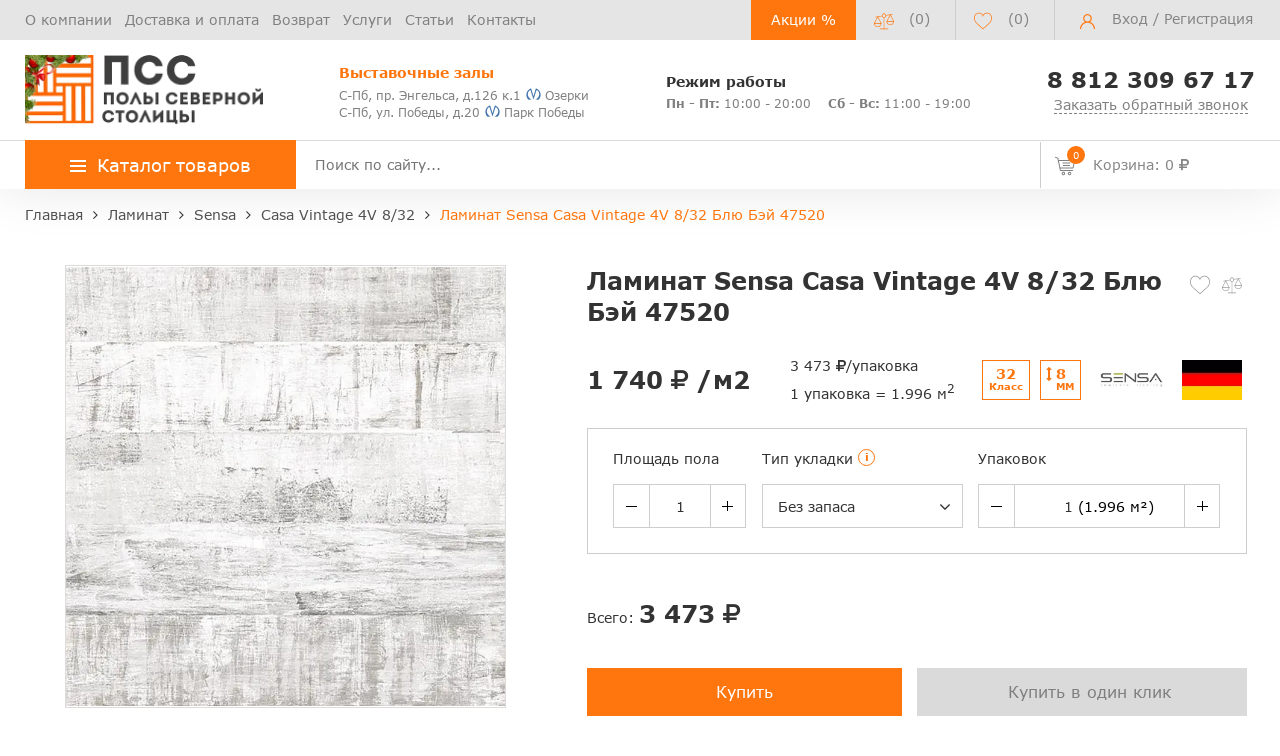

--- FILE ---
content_type: text/html; charset=UTF-8
request_url: https://ncpol.ru/products/laminat-sensa-casa-vintage-4v-8-32-blyu-bey-47520/
body_size: 45930
content:

<!doctype html>
<html lang="ru">
<head>
    <meta name="viewport"
          content="width=device-width, initial-scale=1.0">
    <!--<meta name="viewport" content="width=1300">-->

    
    <meta http-equiv="Content-Type" content="text/html; charset=UTF-8" />
<meta name="robots" content="index, follow" />
<meta name="description" content="&#9989; Ламинат Sensa Casa Vintage 4V 8/32 Блю Бэй 47520 в наличии в Санкт-Петербурге. Купить по цене 1740 руб/м2. Широкий ассортимент в каталоге интернет-магазина Полы Северной Столицы: характеристики, описание, фото, стоимость. Акции, скидки! ☎️ Телефон: +7-812-309-67-17" />
<link rel="canonical" href="https://ncpol.ru/products/laminat-sensa-casa-vintage-4v-8-32-blyu-bey-47520/" />
<script data-skip-moving="true">(function(w, d, n) {var cl = "bx-core";var ht = d.documentElement;var htc = ht ? ht.className : undefined;if (htc === undefined || htc.indexOf(cl) !== -1){return;}var ua = n.userAgent;if (/(iPad;)|(iPhone;)/i.test(ua)){cl += " bx-ios";}else if (/Windows/i.test(ua)){cl += ' bx-win';}else if (/Macintosh/i.test(ua)){cl += " bx-mac";}else if (/Linux/i.test(ua) && !/Android/i.test(ua)){cl += " bx-linux";}else if (/Android/i.test(ua)){cl += " bx-android";}cl += (/(ipad|iphone|android|mobile|touch)/i.test(ua) ? " bx-touch" : " bx-no-touch");cl += w.devicePixelRatio && w.devicePixelRatio >= 2? " bx-retina": " bx-no-retina";if (/AppleWebKit/.test(ua)){cl += " bx-chrome";}else if (/Opera/.test(ua)){cl += " bx-opera";}else if (/Firefox/.test(ua)){cl += " bx-firefox";}ht.className = htc ? htc + " " + cl : cl;})(window, document, navigator);</script>


<link href="/bitrix/js/ui/design-tokens/dist/ui.design-tokens.css?173080873526358" type="text/css"  rel="stylesheet" />
<link href="/bitrix/js/ui/fonts/opensans/ui.font.opensans.css?17307564972555" type="text/css"  rel="stylesheet" />
<link href="/bitrix/js/main/popup/dist/main.popup.bundle.css?173080876429852" type="text/css"  rel="stylesheet" />
<link href="/bitrix/css/main/themes/blue/style.css?1730756495386" type="text/css"  rel="stylesheet" />
<link href="/bitrix/cache/css/s1/osn/page_7c54a690226174d91946d10aa50f9c7e/page_7c54a690226174d91946d10aa50f9c7e_v1.css?175014946938157" type="text/css"  rel="stylesheet" />
<link href="/bitrix/cache/css/s1/osn/template_ba5b5254b60dcd7cf5fa323d62762743/template_ba5b5254b60dcd7cf5fa323d62762743_v1.css?1750149451385710" type="text/css"  data-template-style="true" rel="stylesheet" />




<script type="extension/settings" data-extension="currency.currency-core">{"region":"ru"}</script>



                <title>Ламинат Sensa Casa Vintage 4V 8/32 Блю Бэй 47520 – купить по цене 1740 руб/м2 в СПб | Полы Северной Столицы</title>
        <meta property="og:title" content="Ламинат Sensa Casa Vintage 4V 8/32 Блю Бэй 47520 – купить по цене 1740 руб/м2 в СПб | Полы Северной Столицы"/>
    <meta property="og:description" content="&#9989; Ламинат Sensa Casa Vintage 4V 8/32 Блю Бэй 47520 в наличии в Санкт-Петербурге. Купить по цене 1740 руб/м2. Широкий ассортимент в каталоге интернет-магазина Полы Северной Столицы: характеристики, описание, фото, стоимость. Акции, скидки! ☎️ Телефон: +7-812-309-67-17"/>
    <meta property="og:url" content= "https://ncpol.ru/products/laminat-sensa-casa-vintage-4v-8-32-blyu-bey-47520/" />
    <meta property="og:image" content="https://ncpol.ru/upload/resize_cache/webp/iblock/88f/yp3z5xuph35t8f1enywmu2wm7psq1pth.webp"/>

            <meta property="og:type" content="website"/>
    
</head>

<body>
<header id="header" class="header" itemscope itemtype="https://schema.org/WebSite">
    <link itemprop="url" href="https://ncpol.ru/products/laminat-sensa-casa-vintage-4v-8-32-blyu-bey-47520/">
    <div class="header_wrp">
        <div id="comp_8d8e010f22a71cb4429caa3be748811b"><div>
    </div>
</div>        <div class="header_top">
            <div class="container_wrp">
                <div class="header_l-side">
                    
        <div class="top_menu-box">
            <nav class="top_menu">
                <ul>
                                                                        <li><a href="/about/" class="top_menu-item">О компании</a></li>
                        
                                                                        <li><a href="/delivery-and-pay/" class="top_menu-item">Доставка и оплата</a></li>
                        
                                                                        <li><a href="/return-exchange/" class="top_menu-item">Возврат</a></li>
                        
                                                                        <li><a href="/service/" class="top_menu-item">Услуги</a></li>
                        
                                                                        <li><a href="/articles/" class="top_menu-item">Статьи</a></li>
                        
                                                                        <li><a href="/contacts/" class="top_menu-item">Контакты</a></li>
                        
                    
                </ul>
            </nav>
        </div>
                </div>
                <div class="header_r-side">
                    <div class="btn_action">
                        <a href="/sales/" title="Перейти на страницу Акций">Акции %</a>
                    </div>
                    <div class="compare_top top_icon">
                        <div class="emarket-compare-list" id="catalog-compare-list9J9wbd">
    <!--'start_frame_cache_catalog-compare-list9J9wbd'-->
        <a href="/compare.php" data-link="/compare.php" class="hidden-link deactivated" title="Список сравнения пуст">
            <span class="icon libra_org"></span>
            <span class="counter">(0)</span>
        </a>


            
    <!--'end_frame_cache_catalog-compare-list9J9wbd'--></div>

                    </div>

                    <div class="favour_top top_icon">
                        <span class="hidd-link" data-link="/favorite/">
                            <span class="icon favour_org"></span>
                            <span class="counter">(<span class="full-quantity-favour">0</span>)</span>
                        </span>
                    </div>


                    <div class="top_user-box">
                        <div class="top_user user_btn">
                                                                                        <span class="icon user"></span>
                                <a href="javascript:void(0);" class="login" data-toggle="modal"
                                   data-target="#modalLogin">Вход</a> / <a href="javascript:void(0);" class="register"
                                                                           data-toggle="modal" data-target="#modalReg">Регистрация</a>

                                                    </div>
                    </div>
                </div>
            </div>
        </div>
        <div class="header_mid">
            <div class="container_wrp flex_box">
                <div class="logo_box">
                    <a href="/" class="logo_link">
                        <img class="top" src="/upload/resize_cache/webp/include/logo/logo_new_year.webp" alt="Полы Северной Столицы">
                    </a>
                </div>
                <div class="info_item address">
                    <p class="orange_clr title">
 <b>Выставочные залы</b>
</p>
 <a href="/contacts/">
<div style="line-height: 15px;">
	 С-Пб, пр. Энгельса, д.126 к.1<span><i class="metro_logo"></i> Озерки</span>
</div>
 </a> <br>
 <a href="/contacts/">
<div style="line-height: 15px;">
	 С-Пб, ул. Победы, д.20<span><i class="metro_logo"></i> Парк Победы </span>
</div>
 </a>
                </div>
                <div class="info_item timejob">
                    <p class="title">
	<b>Режим работы</b>
</p>
<div style="line-height: 15px;">
 <span><b>Пн - Пт:</b> 10:00 - 20:00</span> <span style="margin-left: 13px;"><b>Сб - Вс:</b> 11:00 - 19:00</span>
</div>
                </div>
                <div class="info_item phone" style="text-align: center;">
                    <a href="tel:+78123096717" style="font-size: 22px;"><b>8 812 309 67 17</b></a>                    <a href="javascript:void(0);" class="callback_link" data-toggle="modal" data-target="#modalFeedback"
                       style="font-size: 14px;display: block;"><span
                                class="dot_link">Заказать обратный звонок</span></a>
                </div>
            </div>
        </div>
        <div class="header_bot">
            <div class="hb_content">
                <div class="container_wrp">
                    <div id="open_menu" class="catalog_btn">
                        <a href="/catalog/" class="catalog_link">
                            <span class="icon_menu"></span>
                            <span>Каталог товаров</span>
                        </a>
                        <div id="popup_menu" class="catalog_menu">
                            <div class="logo_box desktop_hide">
                                <a href="/" class="logo_link">
                                    <img class="top" src="/upload/resize_cache/webp/include/logo/logo_new_year.webp" alt="Полы Северной Столицы">
                                </a>
                            </div>
                            <div class="btn_action desktop_hide"><a href="/sales/"
                                                                    title="Перейти на страницу Акций">Акции %</a></div>

                            <!--<div class="--><!--">-->
<div class="catalog-menu__wrapper">
    <div class="catalog-menu__main">
        <div class="scroll_box">
                    <div class="catalog-menu__row">
                <div id="bx_1847241719_1" class='catalog-menu__category'>
                    <a href="/laminat/"
                       class="catalog-menu__link"> Ламинат</a>
                                            <span class="catalog-menu__drop-icon drop-high-lvl">
                                <svg width="10" height="18" viewBox="0 0 10 18" fill="none"
                                     xmlns="http://www.w3.org/2000/svg">
                                    <path d="M1 1L9 9L1 17" stroke="#D6D6D6" stroke-linecap="round"/>
                                </svg>
                            </span>
                                    </div>
                                                        <div class="catalog-menu__submenu-group " >
                                                    <div class="catalog-submenu">
                                <span class="catalog-submenu__title">Бренды</span>
                                <div class="catalog-submenu__list">
                                    <ul>
                                                                                    <li class="catalog-submenu__list-item"><a
                                                        class='catalog-submenu__link'
                                                        href="/laminat/quick-step-laminat/">Quick Step</a>
                                            </li>
                                                                                    <li class="catalog-submenu__list-item"><a
                                                        class='catalog-submenu__link'
                                                        href="/laminat/kronotex-laminat/">Kronotex</a>
                                            </li>
                                                                                    <li class="catalog-submenu__list-item"><a
                                                        class='catalog-submenu__link'
                                                        href="/laminat/egger/">Egger</a>
                                            </li>
                                                                                    <li class="catalog-submenu__list-item"><a
                                                        class='catalog-submenu__link'
                                                        href="/laminat/kastamonu/">Kastamonu</a>
                                            </li>
                                                                                    <li class="catalog-submenu__list-item"><a
                                                        class='catalog-submenu__link'
                                                        href="/laminat/clix-floor/">Clix Floor</a>
                                            </li>
                                                                                    <li class="catalog-submenu__list-item"><a
                                                        class='catalog-submenu__link'
                                                        href="/laminat/tarkett/">Tarkett</a>
                                            </li>
                                                                                    <li class="catalog-submenu__list-item"><a
                                                        class='catalog-submenu__link'
                                                        href="/laminat/agt/">AGT</a>
                                            </li>
                                                                                    <li class="catalog-submenu__list-item"><a
                                                        class='catalog-submenu__link'
                                                        href="/laminat/alpine-floor-laminate/">Alpine Floor</a>
                                            </li>
                                                                                    <li class="catalog-submenu__list-item"><a
                                                        class='catalog-submenu__link'
                                                        href="/laminat/alloc/">Alloc</a>
                                            </li>
                                                                                    <li class="catalog-submenu__list-item"><a
                                                        class='catalog-submenu__link'
                                                        href="/laminat/berry-alloc/">Berry Alloc</a>
                                            </li>
                                                                                    <li class="catalog-submenu__list-item"><a
                                                        class='catalog-submenu__link'
                                                        href="/laminat/haro-laminat/">Haro</a>
                                            </li>
                                                                                    <li class="catalog-submenu__list-item"><a
                                                        class='catalog-submenu__link'
                                                        href="/laminat/wineo/">Wineo</a>
                                            </li>
                                                                                    <li class="catalog-submenu__list-item"><a
                                                        class='catalog-submenu__link'
                                                        href="/laminat/balterio/">Balterio</a>
                                            </li>
                                                                                    <li class="catalog-submenu__list-item"><a
                                                        class='catalog-submenu__link'
                                                        href="/laminat/forest-floor/">Forest Floor</a>
                                            </li>
                                                                                    <li class="catalog-submenu__list-item"><a
                                                        class='catalog-submenu__link'
                                                        href="/laminat/classen/">Classen</a>
                                            </li>
                                                                                    <li class="catalog-submenu__list-item"><a
                                                        class='catalog-submenu__link'
                                                        href="/laminat/epi/">Alsafloor (EPI)</a>
                                            </li>
                                                                                    <li class="catalog-submenu__list-item"><a
                                                        class='catalog-submenu__link'
                                                        href="/laminat/kronospan/">Kronospan</a>
                                            </li>
                                                                                    <li class="catalog-submenu__list-item"><a
                                                        class='catalog-submenu__link'
                                                        href="/laminat/floorwood-laminate/">Floorwood</a>
                                            </li>
                                                                                    <li class="catalog-submenu__list-item"><a
                                                        class='catalog-submenu__link'
                                                        href="/laminat/swiss-krono/">Swiss Krono</a>
                                            </li>
                                                                                    <li class="catalog-submenu__list-item"><a
                                                        class='catalog-submenu__link'
                                                        href="/laminat/sensa/">Sensa</a>
                                            </li>
                                                                                    <li class="catalog-submenu__list-item"><a
                                                        class='catalog-submenu__link'
                                                        href="/laminat/alixfloor-laminat/">AlixFloor</a>
                                            </li>
                                                                                    <li class="catalog-submenu__list-item"><a
                                                        class='catalog-submenu__link'
                                                        href="/laminat/belfloor/">Belfloor</a>
                                            </li>
                                                                                    <li class="catalog-submenu__list-item"><a
                                                        class='catalog-submenu__link'
                                                        href="/laminat/timber/">Timber</a>
                                            </li>
                                                                                    <li class="catalog-submenu__list-item"><a
                                                        class='catalog-submenu__link'
                                                        href="/laminat/meister-laminat/">Meister</a>
                                            </li>
                                                                                    <li class="catalog-submenu__list-item"><a
                                                        class='catalog-submenu__link'
                                                        href="/laminat/loc-floor/">Loc Floor</a>
                                            </li>
                                                                                    <li class="catalog-submenu__list-item"><a
                                                        class='catalog-submenu__link'
                                                        href="/laminat/westerhof/">Westerhof</a>
                                            </li>
                                                                                    <li class="catalog-submenu__list-item"><a
                                                        class='catalog-submenu__link'
                                                        href="/laminat/cbm/">CBM</a>
                                            </li>
                                                                                    <li class="catalog-submenu__list-item"><a
                                                        class='catalog-submenu__link'
                                                        href="/laminat/rooms/">Rooms</a>
                                            </li>
                                                                                    <li class="catalog-submenu__list-item"><a
                                                        class='catalog-submenu__link'
                                                        href="/laminat/room/">Room</a>
                                            </li>
                                                                                    <li class="catalog-submenu__list-item"><a
                                                        class='catalog-submenu__link'
                                                        href="/laminat/kaindl/">Kaindl</a>
                                            </li>
                                                                                    <li class="catalog-submenu__list-item"><a
                                                        class='catalog-submenu__link'
                                                        href="/laminat/my-floor/">My Floor</a>
                                            </li>
                                                                                    <li class="catalog-submenu__list-item"><a
                                                        class='catalog-submenu__link'
                                                        href="/laminat/praktik/">Praktik</a>
                                            </li>
                                                                            </ul>
                                </div>
                            </div>
                                                    <div class="catalog-submenu">
                                <span class="catalog-submenu__title">Страна</span>
                                <div class="catalog-submenu__list">
                                    <ul>
                                                                                    <li class="catalog-submenu__list-item"><a
                                                        class='catalog-submenu__link'
                                                        href="/laminat/avstria/">Австрия</a>
                                            </li>
                                                                                    <li class="catalog-submenu__list-item"><a
                                                        class='catalog-submenu__link'
                                                        href="/laminat/belgia/">Бельгия</a>
                                            </li>
                                                                                    <li class="catalog-submenu__list-item"><a
                                                        class='catalog-submenu__link'
                                                        href="/laminat/germania/">Германия</a>
                                            </li>
                                                                                    <li class="catalog-submenu__list-item"><a
                                                        class='catalog-submenu__link'
                                                        href="/laminat/franciya/">Франция</a>
                                            </li>
                                                                                    <li class="catalog-submenu__list-item"><a
                                                        class='catalog-submenu__link'
                                                        href="/laminat/kitaiy/">Китай</a>
                                            </li>
                                                                                    <li class="catalog-submenu__list-item"><a
                                                        class='catalog-submenu__link'
                                                        href="/laminat/koreya/">Корея</a>
                                            </li>
                                                                                    <li class="catalog-submenu__list-item"><a
                                                        class='catalog-submenu__link'
                                                        href="/laminat/polsha/">Польша</a>
                                            </li>
                                                                                    <li class="catalog-submenu__list-item"><a
                                                        class='catalog-submenu__link'
                                                        href="/laminat/rossiya/">Россия</a>
                                            </li>
                                                                                    <li class="catalog-submenu__list-item"><a
                                                        class='catalog-submenu__link'
                                                        href="/laminat/chehia/">Чехия</a>
                                            </li>
                                                                                    <li class="catalog-submenu__list-item"><a
                                                        class='catalog-submenu__link'
                                                        href="/laminat/shvejcariya/">Швейцария</a>
                                            </li>
                                                                                    <li class="catalog-submenu__list-item"><a
                                                        class='catalog-submenu__link'
                                                        href="/laminat/turciya/">Турция</a>
                                            </li>
                                                                                    <li class="catalog-submenu__list-item"><a
                                                        class='catalog-submenu__link'
                                                        href="/laminat/norvegiya/">Норвегия</a>
                                            </li>
                                                                            </ul>
                                </div>
                            </div>
                                                    <div class="catalog-submenu">
                                <span class="catalog-submenu__title">Толщина</span>
                                <div class="catalog-submenu__list">
                                    <ul>
                                                                                    <li class="catalog-submenu__list-item"><a
                                                        class='catalog-submenu__link'
                                                        href="/laminat/7mm/">7 мм</a>
                                            </li>
                                                                                    <li class="catalog-submenu__list-item"><a
                                                        class='catalog-submenu__link'
                                                        href="/laminat/8mm/">8 мм</a>
                                            </li>
                                                                                    <li class="catalog-submenu__list-item"><a
                                                        class='catalog-submenu__link'
                                                        href="/laminat/9mm/">9 мм</a>
                                            </li>
                                                                                    <li class="catalog-submenu__list-item"><a
                                                        class='catalog-submenu__link'
                                                        href="/laminat/9-5mm/">9,5 мм</a>
                                            </li>
                                                                                    <li class="catalog-submenu__list-item"><a
                                                        class='catalog-submenu__link'
                                                        href="/laminat/10mm/">10 мм</a>
                                            </li>
                                                                                    <li class="catalog-submenu__list-item"><a
                                                        class='catalog-submenu__link'
                                                        href="/laminat/11mm/">11 мм</a>
                                            </li>
                                                                                    <li class="catalog-submenu__list-item"><a
                                                        class='catalog-submenu__link'
                                                        href="/laminat/12mm/">12 мм</a>
                                            </li>
                                                                                    <li class="catalog-submenu__list-item"><a
                                                        class='catalog-submenu__link'
                                                        href="/laminat/14mm/">14 мм</a>
                                            </li>
                                                                            </ul>
                                </div>
                            </div>
                                                    <div class="catalog-submenu">
                                <span class="catalog-submenu__title">Класс износостойкости</span>
                                <div class="catalog-submenu__list">
                                    <ul>
                                                                                    <li class="catalog-submenu__list-item"><a
                                                        class='catalog-submenu__link'
                                                        href="/laminat/31class/">31 класс</a>
                                            </li>
                                                                                    <li class="catalog-submenu__list-item"><a
                                                        class='catalog-submenu__link'
                                                        href="/laminat/32class/">32 класс</a>
                                            </li>
                                                                                    <li class="catalog-submenu__list-item"><a
                                                        class='catalog-submenu__link'
                                                        href="/laminat/33class/">33 класс</a>
                                            </li>
                                                                                    <li class="catalog-submenu__list-item"><a
                                                        class='catalog-submenu__link'
                                                        href="/laminat/34class/">34 класс</a>
                                            </li>
                                                                            </ul>
                                </div>
                            </div>
                                                    <div class="catalog-submenu">
                                <span class="catalog-submenu__title">Особенности</span>
                                <div class="catalog-submenu__list">
                                    <ul>
                                                                                    <li class="catalog-submenu__list-item"><a
                                                        class='catalog-submenu__link'
                                                        href="/laminat/dlya-kuhni/">Для кухни</a>
                                            </li>
                                                                                    <li class="catalog-submenu__list-item"><a
                                                        class='catalog-submenu__link'
                                                        href="/laminat/vlagostojkij/">Влагостойкий</a>
                                            </li>
                                                                                    <li class="catalog-submenu__list-item"><a
                                                        class='catalog-submenu__link'
                                                        href="/laminat/pod-derevo/">Под дерево</a>
                                            </li>
                                                                                    <li class="catalog-submenu__list-item"><a
                                                        class='catalog-submenu__link'
                                                        href="/laminat/pod-kamen/">Под камень</a>
                                            </li>
                                                                                    <li class="catalog-submenu__list-item"><a
                                                        class='catalog-submenu__link'
                                                        href="/laminat/pod-plitku/">Под плитку</a>
                                            </li>
                                                                                    <li class="catalog-submenu__list-item"><a
                                                        class='catalog-submenu__link'
                                                        href="/laminat/s-faskoj/">С фаской</a>
                                            </li>
                                                                                    <li class="catalog-submenu__list-item"><a
                                                        class='catalog-submenu__link'
                                                        href="/laminat/bez-faski/">Без фаски</a>
                                            </li>
                                                                            </ul>
                                </div>
                            </div>
                                            </div>
                            </div>
                        <div class="catalog-menu__row">
                <div id="bx_1847241719_4274" class='catalog-menu__category'>
                    <a href="/spc-laminat/"
                       class="catalog-menu__link"> SPC ламинат</a>
                                            <span class="catalog-menu__drop-icon drop-high-lvl">
                                <svg width="10" height="18" viewBox="0 0 10 18" fill="none"
                                     xmlns="http://www.w3.org/2000/svg">
                                    <path d="M1 1L9 9L1 17" stroke="#D6D6D6" stroke-linecap="round"/>
                                </svg>
                            </span>
                                    </div>
                                                        <div class="catalog-menu__submenu-group " >
                                                    <div class="catalog-submenu">
                                <span class="catalog-submenu__title">Бренды</span>
                                <div class="catalog-submenu__list">
                                    <ul>
                                                                                    <li class="catalog-submenu__list-item"><a
                                                        class='catalog-submenu__link'
                                                        href="/spc-laminat/aquamax/">Aquamax</a>
                                            </li>
                                                                                    <li class="catalog-submenu__list-item"><a
                                                        class='catalog-submenu__link'
                                                        href="/spc-laminat/alpine-floor/">Alpine Floor</a>
                                            </li>
                                                                                    <li class="catalog-submenu__list-item"><a
                                                        class='catalog-submenu__link'
                                                        href="/spc-laminat/norland/">Norland</a>
                                            </li>
                                                                                    <li class="catalog-submenu__list-item"><a
                                                        class='catalog-submenu__link'
                                                        href="/spc-laminat/falquon/">Falquon</a>
                                            </li>
                                                                                    <li class="catalog-submenu__list-item"><a
                                                        class='catalog-submenu__link'
                                                        href="/spc-laminat/montblanc/">Montblanc</a>
                                            </li>
                                                                                    <li class="catalog-submenu__list-item"><a
                                                        class='catalog-submenu__link'
                                                        href="/spc-laminat/alta-step/">Alta Step</a>
                                            </li>
                                                                                    <li class="catalog-submenu__list-item"><a
                                                        class='catalog-submenu__link'
                                                        href="/spc-laminat/respect-floor/">Respect Floor</a>
                                            </li>
                                                                                    <li class="catalog-submenu__list-item"><a
                                                        class='catalog-submenu__link'
                                                        href="/spc-laminat/vinilam_spc/">Vinilam</a>
                                            </li>
                                                                                    <li class="catalog-submenu__list-item"><a
                                                        class='catalog-submenu__link'
                                                        href="/spc-laminat/bronix/">Bronix</a>
                                            </li>
                                                                                    <li class="catalog-submenu__list-item"><a
                                                        class='catalog-submenu__link'
                                                        href="/spc-laminat/adelar/">Adelar</a>
                                            </li>
                                                                                    <li class="catalog-submenu__list-item"><a
                                                        class='catalog-submenu__link'
                                                        href="/spc-laminat/betta/">Betta</a>
                                            </li>
                                                                                    <li class="catalog-submenu__list-item"><a
                                                        class='catalog-submenu__link'
                                                        href="/spc-laminat/royce/">Royce</a>
                                            </li>
                                                                                    <li class="catalog-submenu__list-item"><a
                                                        class='catalog-submenu__link'
                                                        href="/spc-laminat/aquafloor_spc/">Aquafloor</a>
                                            </li>
                                                                                    <li class="catalog-submenu__list-item"><a
                                                        class='catalog-submenu__link'
                                                        href="/spc-laminat/grabo_spc/">Grabo</a>
                                            </li>
                                                                                    <li class="catalog-submenu__list-item"><a
                                                        class='catalog-submenu__link'
                                                        href="/spc-laminat/stonewood/">Stonewood</a>
                                            </li>
                                                                                    <li class="catalog-submenu__list-item"><a
                                                        class='catalog-submenu__link'
                                                        href="/spc-laminat/woodrock/">Woodrock</a>
                                            </li>
                                                                                    <li class="catalog-submenu__list-item"><a
                                                        class='catalog-submenu__link'
                                                        href="/spc-laminat/cronafloor/">CronaFloor</a>
                                            </li>
                                                                                    <li class="catalog-submenu__list-item"><a
                                                        class='catalog-submenu__link'
                                                        href="/spc-laminat/fastfloor/">FastFloor</a>
                                            </li>
                                                                                    <li class="catalog-submenu__list-item"><a
                                                        class='catalog-submenu__link'
                                                        href="/spc-laminat/hoi-lock-flooring/">HOI Lock Flooring</a>
                                            </li>
                                                                                    <li class="catalog-submenu__list-item"><a
                                                        class='catalog-submenu__link'
                                                        href="/spc-laminat/tarkett_spc/">Tarkett</a>
                                            </li>
                                                                                    <li class="catalog-submenu__list-item"><a
                                                        class='catalog-submenu__link'
                                                        href="/spc-laminat/vinilpol/">Vinilpol</a>
                                            </li>
                                                                                    <li class="catalog-submenu__list-item"><a
                                                        class='catalog-submenu__link'
                                                        href="/spc-laminat/quick-step-spc/">Quick Step</a>
                                            </li>
                                                                                    <li class="catalog-submenu__list-item"><a
                                                        class='catalog-submenu__link'
                                                        href="/spc-laminat/alixfloor-spc/">AlixFloor</a>
                                            </li>
                                                                                    <li class="catalog-submenu__list-item"><a
                                                        class='catalog-submenu__link'
                                                        href="/spc-laminat/ideal/">Ideal</a>
                                            </li>
                                                                                    <li class="catalog-submenu__list-item"><a
                                                        class='catalog-submenu__link'
                                                        href="/spc-laminat/rigid/">Rigid</a>
                                            </li>
                                                                                    <li class="catalog-submenu__list-item"><a
                                                        class='catalog-submenu__link'
                                                        href="/spc-laminat/prime-composite/">Prime Composite</a>
                                            </li>
                                                                                    <li class="catalog-submenu__list-item"><a
                                                        class='catalog-submenu__link'
                                                        href="/spc-laminat/rocko/">Rocko</a>
                                            </li>
                                                                            </ul>
                                </div>
                            </div>
                                                    <div class="catalog-submenu">
                                <span class="catalog-submenu__title">Страна</span>
                                <div class="catalog-submenu__list">
                                    <ul>
                                                                                    <li class="catalog-submenu__list-item"><a
                                                        class='catalog-submenu__link'
                                                        href="/spc-laminat/belgiya/">Бельгия</a>
                                            </li>
                                                                                    <li class="catalog-submenu__list-item"><a
                                                        class='catalog-submenu__link'
                                                        href="/spc-laminat/vengriya/">Венгрия</a>
                                            </li>
                                                                                    <li class="catalog-submenu__list-item"><a
                                                        class='catalog-submenu__link'
                                                        href="/spc-laminat/germaniya/">Германия</a>
                                            </li>
                                                                                    <li class="catalog-submenu__list-item"><a
                                                        class='catalog-submenu__link'
                                                        href="/spc-laminat/polsha/">Польша</a>
                                            </li>
                                                                                    <li class="catalog-submenu__list-item"><a
                                                        class='catalog-submenu__link'
                                                        href="/spc-laminat/uzbekistan/">Узбекистан</a>
                                            </li>
                                                                                    <li class="catalog-submenu__list-item"><a
                                                        class='catalog-submenu__link'
                                                        href="/spc-laminat/kitaj/">Китай</a>
                                            </li>
                                                                                    <li class="catalog-submenu__list-item"><a
                                                        class='catalog-submenu__link'
                                                        href="/spc-laminat/rossiya/">Россия</a>
                                            </li>
                                                                            </ul>
                                </div>
                            </div>
                                                    <div class="catalog-submenu">
                                <span class="catalog-submenu__title">Класс износостойкости</span>
                                <div class="catalog-submenu__list">
                                    <ul>
                                                                                    <li class="catalog-submenu__list-item"><a
                                                        class='catalog-submenu__link'
                                                        href="/spc-laminat/33class/">33 класс</a>
                                            </li>
                                                                                    <li class="catalog-submenu__list-item"><a
                                                        class='catalog-submenu__link'
                                                        href="/spc-laminat/34class/">34 класс</a>
                                            </li>
                                                                                    <li class="catalog-submenu__list-item"><a
                                                        class='catalog-submenu__link'
                                                        href="/spc-laminat/42class/">42 класс</a>
                                            </li>
                                                                                    <li class="catalog-submenu__list-item"><a
                                                        class='catalog-submenu__link'
                                                        href="/spc-laminat/43class/">43 класс</a>
                                            </li>
                                                                            </ul>
                                </div>
                            </div>
                                            </div>
                            </div>
                        <div class="catalog-menu__row">
                <div id="bx_1847241719_487" class='catalog-menu__category'>
                    <a href="/vinilovye-poly/"
                       class="catalog-menu__link"> Кварцвиниловая плитка</a>
                                            <span class="catalog-menu__drop-icon drop-high-lvl">
                                <svg width="10" height="18" viewBox="0 0 10 18" fill="none"
                                     xmlns="http://www.w3.org/2000/svg">
                                    <path d="M1 1L9 9L1 17" stroke="#D6D6D6" stroke-linecap="round"/>
                                </svg>
                            </span>
                                    </div>
                                                        <div class="catalog-menu__submenu-group " >
                                                    <div class="catalog-submenu">
                                <span class="catalog-submenu__title">Бренды</span>
                                <div class="catalog-submenu__list">
                                    <ul>
                                                                                    <li class="catalog-submenu__list-item"><a
                                                        class='catalog-submenu__link'
                                                        href="/vinilovye-poly/fine-floor/">Fine Floor</a>
                                            </li>
                                                                                    <li class="catalog-submenu__list-item"><a
                                                        class='catalog-submenu__link'
                                                        href="/vinilovye-poly/fine-flex/">Fine Flex</a>
                                            </li>
                                                                                    <li class="catalog-submenu__list-item"><a
                                                        class='catalog-submenu__link'
                                                        href="/vinilovye-poly/ecoclick/">EcoClick+</a>
                                            </li>
                                                                                    <li class="catalog-submenu__list-item"><a
                                                        class='catalog-submenu__link'
                                                        href="/vinilovye-poly/quick-step-livyn/">Quick Step</a>
                                            </li>
                                                                                    <li class="catalog-submenu__list-item"><a
                                                        class='catalog-submenu__link'
                                                        href="/vinilovye-poly/vinilam/">Vinilam</a>
                                            </li>
                                                                                    <li class="catalog-submenu__list-item"><a
                                                        class='catalog-submenu__link'
                                                        href="/vinilovye-poly/vinilpol_lvt/">Vinilpol</a>
                                            </li>
                                                                                    <li class="catalog-submenu__list-item"><a
                                                        class='catalog-submenu__link'
                                                        href="/vinilovye-poly/natura/">Natura</a>
                                            </li>
                                                                                    <li class="catalog-submenu__list-item"><a
                                                        class='catalog-submenu__link'
                                                        href="/vinilovye-poly/clix-floor_vinyl/">Clix Floor</a>
                                            </li>
                                                                                    <li class="catalog-submenu__list-item"><a
                                                        class='catalog-submenu__link'
                                                        href="/vinilovye-poly/tarkett-art-vinyl/">Tarkett Art Vinyl</a>
                                            </li>
                                                                                    <li class="catalog-submenu__list-item"><a
                                                        class='catalog-submenu__link'
                                                        href="/vinilovye-poly/aquafloor/">Aquafloor</a>
                                            </li>
                                                                                    <li class="catalog-submenu__list-item"><a
                                                        class='catalog-submenu__link'
                                                        href="/vinilovye-poly/refloor/">Refloor</a>
                                            </li>
                                                                                    <li class="catalog-submenu__list-item"><a
                                                        class='catalog-submenu__link'
                                                        href="/vinilovye-poly/timber_lvt/">Timber</a>
                                            </li>
                                                                                    <li class="catalog-submenu__list-item"><a
                                                        class='catalog-submenu__link'
                                                        href="/vinilovye-poly/forbo_1/">Forbo</a>
                                            </li>
                                                                                    <li class="catalog-submenu__list-item"><a
                                                        class='catalog-submenu__link'
                                                        href="/vinilovye-poly/decoria/">Decoria</a>
                                            </li>
                                                                                    <li class="catalog-submenu__list-item"><a
                                                        class='catalog-submenu__link'
                                                        href="/vinilovye-poly/grabo/">Grabo</a>
                                            </li>
                                                                                    <li class="catalog-submenu__list-item"><a
                                                        class='catalog-submenu__link'
                                                        href="/vinilovye-poly/egger-design-flooring/">Egger Design+ flooring</a>
                                            </li>
                                                                            </ul>
                                </div>
                            </div>
                                                    <div class="catalog-submenu">
                                <span class="catalog-submenu__title">Страна</span>
                                <div class="catalog-submenu__list">
                                    <ul>
                                                                                    <li class="catalog-submenu__list-item"><a
                                                        class='catalog-submenu__link'
                                                        href="/vinilovye-poly/belgiya/">Бельгия</a>
                                            </li>
                                                                                    <li class="catalog-submenu__list-item"><a
                                                        class='catalog-submenu__link'
                                                        href="/vinilovye-poly/germaniya/">Германия</a>
                                            </li>
                                                                                    <li class="catalog-submenu__list-item"><a
                                                        class='catalog-submenu__link'
                                                        href="/vinilovye-poly/rossiya/">Россия</a>
                                            </li>
                                                                                    <li class="catalog-submenu__list-item"><a
                                                        class='catalog-submenu__link'
                                                        href="/vinilovye-poly/yuzhnaya-koreya/">Южная Корея</a>
                                            </li>
                                                                                    <li class="catalog-submenu__list-item"><a
                                                        class='catalog-submenu__link'
                                                        href="/vinilovye-poly/vengriya/">Венгрия</a>
                                            </li>
                                                                            </ul>
                                </div>
                            </div>
                                                    <div class="catalog-submenu">
                                <span class="catalog-submenu__title">Класс износостойкости</span>
                                <div class="catalog-submenu__list">
                                    <ul>
                                                                                    <li class="catalog-submenu__list-item"><a
                                                        class='catalog-submenu__link'
                                                        href="https://ncpol.ru/vinilovye-poly/31class/">31 класс</a>
                                            </li>
                                                                                    <li class="catalog-submenu__list-item"><a
                                                        class='catalog-submenu__link'
                                                        href="https://ncpol.ru/vinilovye-poly/32class/">32 класс</a>
                                            </li>
                                                                                    <li class="catalog-submenu__list-item"><a
                                                        class='catalog-submenu__link'
                                                        href="https://ncpol.ru/vinilovye-poly/33class/">33 класс</a>
                                            </li>
                                                                                    <li class="catalog-submenu__list-item"><a
                                                        class='catalog-submenu__link'
                                                        href="https://ncpol.ru/vinilovye-poly/34class/">34 класс</a>
                                            </li>
                                                                                    <li class="catalog-submenu__list-item"><a
                                                        class='catalog-submenu__link'
                                                        href="https://ncpol.ru/vinilovye-poly/42class/">42 класс</a>
                                            </li>
                                                                                    <li class="catalog-submenu__list-item"><a
                                                        class='catalog-submenu__link'
                                                        href="https://ncpol.ru/vinilovye-poly/43class/">43 класс</a>
                                            </li>
                                                                            </ul>
                                </div>
                            </div>
                                                    <div class="catalog-submenu">
                                <span class="catalog-submenu__title">Особенности</span>
                                <div class="catalog-submenu__list">
                                    <ul>
                                                                                    <li class="catalog-submenu__list-item"><a
                                                        class='catalog-submenu__link'
                                                        href="/vinilovye-poly/laminat-dlya-vannoy/">Для ванной</a>
                                            </li>
                                                                            </ul>
                                </div>
                            </div>
                                            </div>
                            </div>
                        <div class="catalog-menu__row">
                <div id="bx_1847241719_388" class='catalog-menu__category'>
                    <a href="/parketnaya-doska/"
                       class="catalog-menu__link"> Паркетная доска</a>
                                            <span class="catalog-menu__drop-icon drop-high-lvl">
                                <svg width="10" height="18" viewBox="0 0 10 18" fill="none"
                                     xmlns="http://www.w3.org/2000/svg">
                                    <path d="M1 1L9 9L1 17" stroke="#D6D6D6" stroke-linecap="round"/>
                                </svg>
                            </span>
                                    </div>
                                                        <div class="catalog-menu__submenu-group " >
                                                    <div class="catalog-submenu">
                                <span class="catalog-submenu__title">Бренды</span>
                                <div class="catalog-submenu__list">
                                    <ul>
                                                                                    <li class="catalog-submenu__list-item"><a
                                                        class='catalog-submenu__link'
                                                        href="/parketnaya-doska/tarkett_parket/">Tarkett</a>
                                            </li>
                                                                                    <li class="catalog-submenu__list-item"><a
                                                        class='catalog-submenu__link'
                                                        href="/parketnaya-doska/sommer/">Sommer</a>
                                            </li>
                                                                                    <li class="catalog-submenu__list-item"><a
                                                        class='catalog-submenu__link'
                                                        href="/parketnaya-doska/karelia/">Karelia</a>
                                            </li>
                                                                                    <li class="catalog-submenu__list-item"><a
                                                        class='catalog-submenu__link'
                                                        href="/parketnaya-doska/polarwood/">Polarwood</a>
                                            </li>
                                                                                    <li class="catalog-submenu__list-item"><a
                                                        class='catalog-submenu__link'
                                                        href="/parketnaya-doska/amber-wood-parquet/">Amber Wood</a>
                                            </li>
                                                                                    <li class="catalog-submenu__list-item"><a
                                                        class='catalog-submenu__link'
                                                        href="/parketnaya-doska/tenfor/">Tenfor</a>
                                            </li>
                                                                                    <li class="catalog-submenu__list-item"><a
                                                        class='catalog-submenu__link'
                                                        href="/parketnaya-doska/alixfloor/">AlixFloor</a>
                                            </li>
                                                                                    <li class="catalog-submenu__list-item"><a
                                                        class='catalog-submenu__link'
                                                        href="/parketnaya-doska/timber_parquet/">Timber</a>
                                            </li>
                                                                                    <li class="catalog-submenu__list-item"><a
                                                        class='catalog-submenu__link'
                                                        href="/parketnaya-doska/barlinek-parket/">Barlinek</a>
                                            </li>
                                                                                    <li class="catalog-submenu__list-item"><a
                                                        class='catalog-submenu__link'
                                                        href="/parketnaya-doska/sinteros-parket/">Sinteros</a>
                                            </li>
                                                                                    <li class="catalog-submenu__list-item"><a
                                                        class='catalog-submenu__link'
                                                        href="/parketnaya-doska/epi_parquet/">EPI</a>
                                            </li>
                                                                                    <li class="catalog-submenu__list-item"><a
                                                        class='catalog-submenu__link'
                                                        href="/parketnaya-doska/focus-floor/">Focus Floor</a>
                                            </li>
                                                                            </ul>
                                </div>
                            </div>
                                                    <div class="catalog-submenu">
                                <span class="catalog-submenu__title">Страна</span>
                                <div class="catalog-submenu__list">
                                    <ul>
                                                                                    <li class="catalog-submenu__list-item"><a
                                                        class='catalog-submenu__link'
                                                        href="/parketnaya-doska/avstriya/">Австрия</a>
                                            </li>
                                                                                    <li class="catalog-submenu__list-item"><a
                                                        class='catalog-submenu__link'
                                                        href="/parketnaya-doska/malajziya/">Малайзия</a>
                                            </li>
                                                                                    <li class="catalog-submenu__list-item"><a
                                                        class='catalog-submenu__link'
                                                        href="/parketnaya-doska/polsha/">Польша</a>
                                            </li>
                                                                                    <li class="catalog-submenu__list-item"><a
                                                        class='catalog-submenu__link'
                                                        href="/parketnaya-doska/rossiya/">Россия</a>
                                            </li>
                                                                                    <li class="catalog-submenu__list-item"><a
                                                        class='catalog-submenu__link'
                                                        href="/parketnaya-doska/serbiya/">Сербия</a>
                                            </li>
                                                                                    <li class="catalog-submenu__list-item"><a
                                                        class='catalog-submenu__link'
                                                        href="/parketnaya-doska/finlyandiya/">Финляндия</a>
                                            </li>
                                                                            </ul>
                                </div>
                            </div>
                                                    <div class="catalog-submenu">
                                <span class="catalog-submenu__title">Порода</span>
                                <div class="catalog-submenu__list">
                                    <ul>
                                                                                    <li class="catalog-submenu__list-item"><a
                                                        class='catalog-submenu__link'
                                                        href="/parketnaya-doska/dub/">Дуб</a>
                                            </li>
                                                                                    <li class="catalog-submenu__list-item"><a
                                                        class='catalog-submenu__link'
                                                        href="/parketnaya-doska/yasen/">Ясень</a>
                                            </li>
                                                                                    <li class="catalog-submenu__list-item"><a
                                                        class='catalog-submenu__link'
                                                        href="/parketnaya-doska/orekh/">Орех</a>
                                            </li>
                                                                                    <li class="catalog-submenu__list-item"><a
                                                        class='catalog-submenu__link'
                                                        href="/parketnaya-doska/beryoza/">Берёза</a>
                                            </li>
                                                                                    <li class="catalog-submenu__list-item"><a
                                                        class='catalog-submenu__link'
                                                        href="/parketnaya-doska/merbau/">Мербау</a>
                                            </li>
                                                                            </ul>
                                </div>
                            </div>
                                                    <div class="catalog-submenu">
                                <span class="catalog-submenu__title">Тип рисунка</span>
                                <div class="catalog-submenu__list">
                                    <ul>
                                                                                    <li class="catalog-submenu__list-item"><a
                                                        class='catalog-submenu__link'
                                                        href="/parketnaya-doska/odnopolosnyy/">Однополосная</a>
                                            </li>
                                                                                    <li class="catalog-submenu__list-item"><a
                                                        class='catalog-submenu__link'
                                                        href="/parketnaya-doska/tryekhpolosnyy/">Трехполосная</a>
                                            </li>
                                                                                    <li class="catalog-submenu__list-item"><a
                                                        class='catalog-submenu__link'
                                                        href="/parketnaya-doska/mnogopolosnyy/">Многополосная</a>
                                            </li>
                                                                            </ul>
                                </div>
                            </div>
                                            </div>
                            </div>
                        <div class="catalog-menu__row">
                <div id="bx_1847241719_465" class='catalog-menu__category'>
                    <a href="/massivnaya-doska/"
                       class="catalog-menu__link"> Массивная доска</a>
                                            <span class="catalog-menu__drop-icon drop-high-lvl">
                                <svg width="10" height="18" viewBox="0 0 10 18" fill="none"
                                     xmlns="http://www.w3.org/2000/svg">
                                    <path d="M1 1L9 9L1 17" stroke="#D6D6D6" stroke-linecap="round"/>
                                </svg>
                            </span>
                                    </div>
                                                        <div class="catalog-menu__submenu-group " >
                                                    <div class="catalog-submenu">
                                <span class="catalog-submenu__title">Бренды</span>
                                <div class="catalog-submenu__list">
                                    <ul>
                                                                                    <li class="catalog-submenu__list-item"><a
                                                        class='catalog-submenu__link'
                                                        href="/massivnaya-doska/parketoff/">Parketoff</a>
                                            </li>
                                                                                    <li class="catalog-submenu__list-item"><a
                                                        class='catalog-submenu__link'
                                                        href="/massivnaya-doska/amigo/">Amigo</a>
                                            </li>
                                                                                    <li class="catalog-submenu__list-item"><a
                                                        class='catalog-submenu__link'
                                                        href="/massivnaya-doska/jackson-flooring/">Jackson Flooring</a>
                                            </li>
                                                                                    <li class="catalog-submenu__list-item"><a
                                                        class='catalog-submenu__link'
                                                        href="/massivnaya-doska/amber-wood-massivnaya-doska/">Amber Wood</a>
                                            </li>
                                                                                    <li class="catalog-submenu__list-item"><a
                                                        class='catalog-submenu__link'
                                                        href="/massivnaya-doska/lab-arte_1/">Lab Arte</a>
                                            </li>
                                                                            </ul>
                                </div>
                            </div>
                                                    <div class="catalog-submenu">
                                <span class="catalog-submenu__title">Страна</span>
                                <div class="catalog-submenu__list">
                                    <ul>
                                                                                    <li class="catalog-submenu__list-item"><a
                                                        class='catalog-submenu__link'
                                                        href="/massivnaya-doska/avstraliya/">Австралия</a>
                                            </li>
                                                                                    <li class="catalog-submenu__list-item"><a
                                                        class='catalog-submenu__link'
                                                        href="/massivnaya-doska/kitaj/">Китай</a>
                                            </li>
                                                                                    <li class="catalog-submenu__list-item"><a
                                                        class='catalog-submenu__link'
                                                        href="/massivnaya-doska/rossiya/">Россия</a>
                                            </li>
                                                                            </ul>
                                </div>
                            </div>
                                                    <div class="catalog-submenu">
                                <span class="catalog-submenu__title">Толщина</span>
                                <div class="catalog-submenu__list">
                                    <ul>
                                                                                    <li class="catalog-submenu__list-item"><a
                                                        class='catalog-submenu__link'
                                                        href="/massivnaya-doska/12mm/">12 мм</a>
                                            </li>
                                                                                    <li class="catalog-submenu__list-item"><a
                                                        class='catalog-submenu__link'
                                                        href="/massivnaya-doska/14mm/">14 мм</a>
                                            </li>
                                                                                    <li class="catalog-submenu__list-item"><a
                                                        class='catalog-submenu__link'
                                                        href="/massivnaya-doska/15mm/">15 мм</a>
                                            </li>
                                                                                    <li class="catalog-submenu__list-item"><a
                                                        class='catalog-submenu__link'
                                                        href="/massivnaya-doska/16mm/">16 мм</a>
                                            </li>
                                                                                    <li class="catalog-submenu__list-item"><a
                                                        class='catalog-submenu__link'
                                                        href="/massivnaya-doska/17mm/">17 мм</a>
                                            </li>
                                                                                    <li class="catalog-submenu__list-item"><a
                                                        class='catalog-submenu__link'
                                                        href="/massivnaya-doska/18mm/">18 мм</a>
                                            </li>
                                                                                    <li class="catalog-submenu__list-item"><a
                                                        class='catalog-submenu__link'
                                                        href="/massivnaya-doska/20mm/">20 мм</a>
                                            </li>
                                                                            </ul>
                                </div>
                            </div>
                                                    <div class="catalog-submenu">
                                <span class="catalog-submenu__title">Порода дерева</span>
                                <div class="catalog-submenu__list">
                                    <ul>
                                                                                    <li class="catalog-submenu__list-item"><a
                                                        class='catalog-submenu__link'
                                                        href="/massivnaya-doska/bambuk/">Бамбук</a>
                                            </li>
                                                                                    <li class="catalog-submenu__list-item"><a
                                                        class='catalog-submenu__link'
                                                        href="/massivnaya-doska/dub/">Дуб</a>
                                            </li>
                                                                                    <li class="catalog-submenu__list-item"><a
                                                        class='catalog-submenu__link'
                                                        href="/massivnaya-doska/orekh/">Орех</a>
                                            </li>
                                                                                    <li class="catalog-submenu__list-item"><a
                                                        class='catalog-submenu__link'
                                                        href="/massivnaya-doska/yasen/">Ясень</a>
                                            </li>
                                                                            </ul>
                                </div>
                            </div>
                                            </div>
                            </div>
                        <div class="catalog-menu__row">
                <div id="bx_1847241719_480" class='catalog-menu__category'>
                    <a href="/inzhenernaya-doska/"
                       class="catalog-menu__link"> Инженерная доска</a>
                                            <span class="catalog-menu__drop-icon drop-high-lvl">
                                <svg width="10" height="18" viewBox="0 0 10 18" fill="none"
                                     xmlns="http://www.w3.org/2000/svg">
                                    <path d="M1 1L9 9L1 17" stroke="#D6D6D6" stroke-linecap="round"/>
                                </svg>
                            </span>
                                    </div>
                                                        <div class="catalog-menu__submenu-group " >
                                                    <div class="catalog-submenu">
                                <span class="catalog-submenu__title">Бренды</span>
                                <div class="catalog-submenu__list">
                                    <ul>
                                                                                    <li class="catalog-submenu__list-item"><a
                                                        class='catalog-submenu__link'
                                                        href="/inzhenernaya-doska/parketoff-inzenernaya/">Parketoff</a>
                                            </li>
                                                                                    <li class="catalog-submenu__list-item"><a
                                                        class='catalog-submenu__link'
                                                        href="/inzhenernaya-doska/goodwin_1/">Goodwin</a>
                                            </li>
                                                                                    <li class="catalog-submenu__list-item"><a
                                                        class='catalog-submenu__link'
                                                        href="/inzhenernaya-doska/lab-arte/">Lab Arte</a>
                                            </li>
                                                                                    <li class="catalog-submenu__list-item"><a
                                                        class='catalog-submenu__link'
                                                        href="/inzhenernaya-doska/grandwood/">Grandwood</a>
                                            </li>
                                                                                    <li class="catalog-submenu__list-item"><a
                                                        class='catalog-submenu__link'
                                                        href="/inzhenernaya-doska/hofparkett/">Hofparkett</a>
                                            </li>
                                                                                    <li class="catalog-submenu__list-item"><a
                                                        class='catalog-submenu__link'
                                                        href="/inzhenernaya-doska/marco-ferutti/">Marco Ferutti</a>
                                            </li>
                                                                                    <li class="catalog-submenu__list-item"><a
                                                        class='catalog-submenu__link'
                                                        href="/inzhenernaya-doska/amigo_inzhenernaya/">Amigo</a>
                                            </li>
                                                                                    <li class="catalog-submenu__list-item"><a
                                                        class='catalog-submenu__link'
                                                        href="/inzhenernaya-doska/royal-parket/">Royal Parket</a>
                                            </li>
                                                                                    <li class="catalog-submenu__list-item"><a
                                                        class='catalog-submenu__link'
                                                        href="/inzhenernaya-doska/tenfor_engineering/">Tenfor</a>
                                            </li>
                                                                            </ul>
                                </div>
                            </div>
                                                    <div class="catalog-submenu">
                                <span class="catalog-submenu__title">Страна</span>
                                <div class="catalog-submenu__list">
                                    <ul>
                                                                                    <li class="catalog-submenu__list-item"><a
                                                        class='catalog-submenu__link'
                                                        href="/inzhenernaya-doska/kitaj/">Китай</a>
                                            </li>
                                                                                    <li class="catalog-submenu__list-item"><a
                                                        class='catalog-submenu__link'
                                                        href="/inzhenernaya-doska/rossiya/">Россия</a>
                                            </li>
                                                                            </ul>
                                </div>
                            </div>
                                                    <div class="catalog-submenu">
                                <span class="catalog-submenu__title">Толщина</span>
                                <div class="catalog-submenu__list">
                                    <ul>
                                                                                    <li class="catalog-submenu__list-item"><a
                                                        class='catalog-submenu__link'
                                                        href="/inzhenernaya-doska/12mm/">12 мм</a>
                                            </li>
                                                                                    <li class="catalog-submenu__list-item"><a
                                                        class='catalog-submenu__link'
                                                        href="/inzhenernaya-doska/13mm/">13 мм</a>
                                            </li>
                                                                                    <li class="catalog-submenu__list-item"><a
                                                        class='catalog-submenu__link'
                                                        href="/inzhenernaya-doska/13_5mm/">13,5 мм</a>
                                            </li>
                                                                                    <li class="catalog-submenu__list-item"><a
                                                        class='catalog-submenu__link'
                                                        href="/inzhenernaya-doska/14mm/">14 мм</a>
                                            </li>
                                                                                    <li class="catalog-submenu__list-item"><a
                                                        class='catalog-submenu__link'
                                                        href="/inzhenernaya-doska/15mm/">15 мм</a>
                                            </li>
                                                                                    <li class="catalog-submenu__list-item"><a
                                                        class='catalog-submenu__link'
                                                        href="/inzhenernaya-doska/15_5mm/">15,5 мм</a>
                                            </li>
                                                                            </ul>
                                </div>
                            </div>
                                                    <div class="catalog-submenu">
                                <span class="catalog-submenu__title">Порода дерева</span>
                                <div class="catalog-submenu__list">
                                    <ul>
                                                                                    <li class="catalog-submenu__list-item"><a
                                                        class='catalog-submenu__link'
                                                        href="/inzhenernaya-doska/bambuk/">Бамбук</a>
                                            </li>
                                                                                    <li class="catalog-submenu__list-item"><a
                                                        class='catalog-submenu__link'
                                                        href="/inzhenernaya-doska/dub/">Дуб</a>
                                            </li>
                                                                                    <li class="catalog-submenu__list-item"><a
                                                        class='catalog-submenu__link'
                                                        href="/inzhenernaya-doska/yasen/">Ясень</a>
                                            </li>
                                                                            </ul>
                                </div>
                            </div>
                                            </div>
                            </div>
                        <div class="catalog-menu__row">
                <div id="bx_1847241719_549" class='catalog-menu__category'>
                    <a href="/probkovye-pokrytiya/"
                       class="catalog-menu__link"> Пробковые покрытия</a>
                                            <span class="catalog-menu__drop-icon drop-high-lvl">
                                <svg width="10" height="18" viewBox="0 0 10 18" fill="none"
                                     xmlns="http://www.w3.org/2000/svg">
                                    <path d="M1 1L9 9L1 17" stroke="#D6D6D6" stroke-linecap="round"/>
                                </svg>
                            </span>
                                    </div>
                                                        <div class="catalog-menu__submenu-group catalog-menu__submenu-group--one-col" >
                                                    <div class="catalog-submenu">
                                <span class="catalog-submenu__title">Бренды</span>
                                <div class="catalog-submenu__list">
                                    <ul>
                                                                                    <li class="catalog-submenu__list-item"><a
                                                        class='catalog-submenu__link'
                                                        href="/probkovye-pokrytiya/wicanders/">Wicanders</a>
                                            </li>
                                                                                    <li class="catalog-submenu__list-item"><a
                                                        class='catalog-submenu__link'
                                                        href="/probkovye-pokrytiya/parketoff_cork/">Parketoff</a>
                                            </li>
                                                                                    <li class="catalog-submenu__list-item"><a
                                                        class='catalog-submenu__link'
                                                        href="/probkovye-pokrytiya/egger_probka/">Egger</a>
                                            </li>
                                                                                    <li class="catalog-submenu__list-item"><a
                                                        class='catalog-submenu__link'
                                                        href="/probkovye-pokrytiya/granorte/">Granorte</a>
                                            </li>
                                                                            </ul>
                                </div>
                            </div>
                                            </div>
                            </div>
                        <div class="catalog-menu__row">
                <div id="bx_1847241719_564" class='catalog-menu__category'>
                    <a href="/terrasnaya-doska/"
                       class="catalog-menu__link"> Террасная доска</a>
                                            <span class="catalog-menu__drop-icon drop-high-lvl">
                                <svg width="10" height="18" viewBox="0 0 10 18" fill="none"
                                     xmlns="http://www.w3.org/2000/svg">
                                    <path d="M1 1L9 9L1 17" stroke="#D6D6D6" stroke-linecap="round"/>
                                </svg>
                            </span>
                                    </div>
                                                        <div class="catalog-menu__submenu-group catalog-menu__submenu-group--one-col" >
                                                    <div class="catalog-submenu">
                                <span class="catalog-submenu__title">Бренды</span>
                                <div class="catalog-submenu__list">
                                    <ul>
                                                                                    <li class="catalog-submenu__list-item"><a
                                                        class='catalog-submenu__link'
                                                        href="/terrasnaya-doska/grinderdeco/">Grinderdeco</a>
                                            </li>
                                                                                    <li class="catalog-submenu__list-item"><a
                                                        class='catalog-submenu__link'
                                                        href="/terrasnaya-doska/harvex/">Harvex</a>
                                            </li>
                                                                                    <li class="catalog-submenu__list-item"><a
                                                        class='catalog-submenu__link'
                                                        href="/terrasnaya-doska/savewood/">Savewood</a>
                                            </li>
                                                                            </ul>
                                </div>
                            </div>
                                            </div>
                            </div>
                        <div class="catalog-menu__row">
                <div id="bx_1847241719_627" class='catalog-menu__category'>
                    <a href="/plintus/"
                       class="catalog-menu__link"> Плинтус</a>
                                            <span class="catalog-menu__drop-icon drop-high-lvl">
                                <svg width="10" height="18" viewBox="0 0 10 18" fill="none"
                                     xmlns="http://www.w3.org/2000/svg">
                                    <path d="M1 1L9 9L1 17" stroke="#D6D6D6" stroke-linecap="round"/>
                                </svg>
                            </span>
                                    </div>
                                                        <div class="catalog-menu__submenu-group " >
                                                    <div class="catalog-submenu">
                                <span class="catalog-submenu__title">Бренды</span>
                                <div class="catalog-submenu__list">
                                    <ul>
                                                                                    <li class="catalog-submenu__list-item"><a
                                                        class='catalog-submenu__link'
                                                        href="/plintus/quick-step/">Quick Step</a>
                                            </li>
                                                                                    <li class="catalog-submenu__list-item"><a
                                                        class='catalog-submenu__link'
                                                        href="/plintus/kronotex/">Kronotex</a>
                                            </li>
                                                                                    <li class="catalog-submenu__list-item"><a
                                                        class='catalog-submenu__link'
                                                        href="/plintus/arbiton/">Arbiton</a>
                                            </li>
                                                                                    <li class="catalog-submenu__list-item"><a
                                                        class='catalog-submenu__link'
                                                        href="/plintus/ultrawood/">Ultrawood</a>
                                            </li>
                                                                                    <li class="catalog-submenu__list-item"><a
                                                        class='catalog-submenu__link'
                                                        href="/plintus/orac-decor/">Orac Decor</a>
                                            </li>
                                                                                    <li class="catalog-submenu__list-item"><a
                                                        class='catalog-submenu__link'
                                                        href="/plintus/deartio/">Deartio</a>
                                            </li>
                                                                                    <li class="catalog-submenu__list-item"><a
                                                        class='catalog-submenu__link'
                                                        href="/plintus/fine-floor-plintus/">Fine Floor</a>
                                            </li>
                                                                                    <li class="catalog-submenu__list-item"><a
                                                        class='catalog-submenu__link'
                                                        href="/plintus/smartprofile/">Smarprofile</a>
                                            </li>
                                                                                    <li class="catalog-submenu__list-item"><a
                                                        class='catalog-submenu__link'
                                                        href="/plintus/grisard/">Grisard</a>
                                            </li>
                                                                                    <li class="catalog-submenu__list-item"><a
                                                        class='catalog-submenu__link'
                                                        href="/plintus/meister/">Meister</a>
                                            </li>
                                                                                    <li class="catalog-submenu__list-item"><a
                                                        class='catalog-submenu__link'
                                                        href="/plintus/haro/">Haro</a>
                                            </li>
                                                                                    <li class="catalog-submenu__list-item"><a
                                                        class='catalog-submenu__link'
                                                        href="/plintus/tarkett_1/">Tarkett</a>
                                            </li>
                                                                                    <li class="catalog-submenu__list-item"><a
                                                        class='catalog-submenu__link'
                                                        href="/plintus/rico-leo/">Rico Leo</a>
                                            </li>
                                                                                    <li class="catalog-submenu__list-item"><a
                                                        class='catalog-submenu__link'
                                                        href="/plintus/egger_i2/">Egger</a>
                                            </li>
                                                                                    <li class="catalog-submenu__list-item"><a
                                                        class='catalog-submenu__link'
                                                        href="/plintus/karelia-plintus/">Karelia</a>
                                            </li>
                                                                                    <li class="catalog-submenu__list-item"><a
                                                        class='catalog-submenu__link'
                                                        href="/plintus/kaindl_hs/">Kaindl</a>
                                            </li>
                                                                                    <li class="catalog-submenu__list-item"><a
                                                        class='catalog-submenu__link'
                                                        href="/plintus/alsafloor-epi/">Alsafloor (EPI)</a>
                                            </li>
                                                                                    <li class="catalog-submenu__list-item"><a
                                                        class='catalog-submenu__link'
                                                        href="/plintus/amigo_1/">Amigo</a>
                                            </li>
                                                                                    <li class="catalog-submenu__list-item"><a
                                                        class='catalog-submenu__link'
                                                        href="/plintus/barlinek-plintus/">Barlinek</a>
                                            </li>
                                                                                    <li class="catalog-submenu__list-item"><a
                                                        class='catalog-submenu__link'
                                                        href="/plintus/berry-alloc_8b/">Berry Alloc</a>
                                            </li>
                                                                                    <li class="catalog-submenu__list-item"><a
                                                        class='catalog-submenu__link'
                                                        href="/plintus/classen_1/">Classen</a>
                                            </li>
                                                                                    <li class="catalog-submenu__list-item"><a
                                                        class='catalog-submenu__link'
                                                        href="/plintus/royal/">Royal</a>
                                            </li>
                                                                                    <li class="catalog-submenu__list-item"><a
                                                        class='catalog-submenu__link'
                                                        href="/plintus/natura_plintus/">Natura</a>
                                            </li>
                                                                                    <li class="catalog-submenu__list-item"><a
                                                        class='catalog-submenu__link'
                                                        href="/plintus/balterio_1/">Balterio</a>
                                            </li>
                                                                            </ul>
                                </div>
                            </div>
                                                    <div class="catalog-submenu">
                                <span class="catalog-submenu__title">Материал</span>
                                <div class="catalog-submenu__list">
                                    <ul>
                                                                                    <li class="catalog-submenu__list-item"><a
                                                        class='catalog-submenu__link'
                                                        href="/plintus/pvh/">ПВХ (пластик)</a>
                                            </li>
                                                                                    <li class="catalog-submenu__list-item"><a
                                                        class='catalog-submenu__link'
                                                        href="/plintus/mdf/">МДФ</a>
                                            </li>
                                                                                    <li class="catalog-submenu__list-item"><a
                                                        class='catalog-submenu__link'
                                                        href="/plintus/alyuminij/">Алюминий</a>
                                            </li>
                                                                                    <li class="catalog-submenu__list-item"><a
                                                        class='catalog-submenu__link'
                                                        href="/plintus/ldf/">ЛДФ</a>
                                            </li>
                                                                            </ul>
                                </div>
                            </div>
                                                    <div class="catalog-submenu">
                                <span class="catalog-submenu__title">Страна</span>
                                <div class="catalog-submenu__list">
                                    <ul>
                                                                                    <li class="catalog-submenu__list-item"><a
                                                        class='catalog-submenu__link'
                                                        href="/plintus/avstriya/">Австрия</a>
                                            </li>
                                                                                    <li class="catalog-submenu__list-item"><a
                                                        class='catalog-submenu__link'
                                                        href="/plintus/amerika/">Америка</a>
                                            </li>
                                                                                    <li class="catalog-submenu__list-item"><a
                                                        class='catalog-submenu__link'
                                                        href="/plintus/belgiya/">Бельгия</a>
                                            </li>
                                                                                    <li class="catalog-submenu__list-item"><a
                                                        class='catalog-submenu__link'
                                                        href="/plintus/germaniya/">Германия</a>
                                            </li>
                                                                                    <li class="catalog-submenu__list-item"><a
                                                        class='catalog-submenu__link'
                                                        href="/plintus/kitaj/">Китай</a>
                                            </li>
                                                                                    <li class="catalog-submenu__list-item"><a
                                                        class='catalog-submenu__link'
                                                        href="/plintus/polsha/">Польша</a>
                                            </li>
                                                                                    <li class="catalog-submenu__list-item"><a
                                                        class='catalog-submenu__link'
                                                        href="/plintus/rossiya/">Россия</a>
                                            </li>
                                                                                    <li class="catalog-submenu__list-item"><a
                                                        class='catalog-submenu__link'
                                                        href="/plintus/serbiya/">Сербия</a>
                                            </li>
                                                                                    <li class="catalog-submenu__list-item"><a
                                                        class='catalog-submenu__link'
                                                        href="/plintus/finlyandiya/">Финляндия</a>
                                            </li>
                                                                                    <li class="catalog-submenu__list-item"><a
                                                        class='catalog-submenu__link'
                                                        href="/plintus/franciya/">Франция</a>
                                            </li>
                                                                            </ul>
                                </div>
                            </div>
                                                    <div class="catalog-submenu">
                                <span class="catalog-submenu__title">Толщина</span>
                                <div class="catalog-submenu__list">
                                    <ul>
                                                                                    <li class="catalog-submenu__list-item"><a
                                                        class='catalog-submenu__link'
                                                        href="/plintus/10mm/">10 мм</a>
                                            </li>
                                                                                    <li class="catalog-submenu__list-item"><a
                                                        class='catalog-submenu__link'
                                                        href="/plintus/12mm/">12 мм</a>
                                            </li>
                                                                                    <li class="catalog-submenu__list-item"><a
                                                        class='catalog-submenu__link'
                                                        href="/plintus/12_5mm/">12,5 мм</a>
                                            </li>
                                                                                    <li class="catalog-submenu__list-item"><a
                                                        class='catalog-submenu__link'
                                                        href="/plintus/15mm/">15 мм</a>
                                            </li>
                                                                                    <li class="catalog-submenu__list-item"><a
                                                        class='catalog-submenu__link'
                                                        href="/plintus/16mm/">16 мм</a>
                                            </li>
                                                                                    <li class="catalog-submenu__list-item"><a
                                                        class='catalog-submenu__link'
                                                        href="/plintus/18mm/">18 мм</a>
                                            </li>
                                                                                    <li class="catalog-submenu__list-item"><a
                                                        class='catalog-submenu__link'
                                                        href="/plintus/20mm/">20 мм</a>
                                            </li>
                                                                            </ul>
                                </div>
                            </div>
                                                    <div class="catalog-submenu">
                                <span class="catalog-submenu__title">Порода дерева</span>
                                <div class="catalog-submenu__list">
                                    <ul>
                                                                                    <li class="catalog-submenu__list-item"><a
                                                        class='catalog-submenu__link'
                                                        href="/plintus/bambuk/">Бамбук</a>
                                            </li>
                                                                                    <li class="catalog-submenu__list-item"><a
                                                        class='catalog-submenu__link'
                                                        href="/plintus/dub/">Дуб</a>
                                            </li>
                                                                            </ul>
                                </div>
                            </div>
                                            </div>
                            </div>
                        <div class="catalog-menu__row">
                <div id="bx_1847241719_655" class='catalog-menu__category'>
                    <a href="/podlozhka-pod-laminat-i-parket/"
                       class="catalog-menu__link"> Подложка</a>
                                            <span class="catalog-menu__drop-icon drop-high-lvl">
                                <svg width="10" height="18" viewBox="0 0 10 18" fill="none"
                                     xmlns="http://www.w3.org/2000/svg">
                                    <path d="M1 1L9 9L1 17" stroke="#D6D6D6" stroke-linecap="round"/>
                                </svg>
                            </span>
                                    </div>
                                                        <div class="catalog-menu__submenu-group " >
                                                    <div class="catalog-submenu">
                                <span class="catalog-submenu__title">Страна</span>
                                <div class="catalog-submenu__list">
                                    <ul>
                                                                                    <li class="catalog-submenu__list-item"><a
                                                        class='catalog-submenu__link'
                                                        href="/podlozhka-pod-laminat-i-parket/belgiya/">Бельгия</a>
                                            </li>
                                                                                    <li class="catalog-submenu__list-item"><a
                                                        class='catalog-submenu__link'
                                                        href="/podlozhka-pod-laminat-i-parket/germaniya/">Германия</a>
                                            </li>
                                                                                    <li class="catalog-submenu__list-item"><a
                                                        class='catalog-submenu__link'
                                                        href="/podlozhka-pod-laminat-i-parket/polsha/">Польша</a>
                                            </li>
                                                                                    <li class="catalog-submenu__list-item"><a
                                                        class='catalog-submenu__link'
                                                        href="/podlozhka-pod-laminat-i-parket/portugaliya/">Португалия</a>
                                            </li>
                                                                                    <li class="catalog-submenu__list-item"><a
                                                        class='catalog-submenu__link'
                                                        href="/podlozhka-pod-laminat-i-parket/rossiya/">Россия</a>
                                            </li>
                                                                            </ul>
                                </div>
                            </div>
                                                    <div class="catalog-submenu">
                                <span class="catalog-submenu__title">Толщина, мм</span>
                                <div class="catalog-submenu__list">
                                    <ul>
                                                                                    <li class="catalog-submenu__list-item"><a
                                                        class='catalog-submenu__link'
                                                        href="/podlozhka-pod-laminat-i-parket/1mm/">1 мм</a>
                                            </li>
                                                                                    <li class="catalog-submenu__list-item"><a
                                                        class='catalog-submenu__link'
                                                        href="/podlozhka-pod-laminat-i-parket/1,2mm/">1,2 мм</a>
                                            </li>
                                                                                    <li class="catalog-submenu__list-item"><a
                                                        class='catalog-submenu__link'
                                                        href="/podlozhka-pod-laminat-i-parket/1,5mm/">1,5 мм</a>
                                            </li>
                                                                                    <li class="catalog-submenu__list-item"><a
                                                        class='catalog-submenu__link'
                                                        href="/podlozhka-pod-laminat-i-parket/2mm/">2 мм</a>
                                            </li>
                                                                                    <li class="catalog-submenu__list-item"><a
                                                        class='catalog-submenu__link'
                                                        href="/podlozhka-pod-laminat-i-parket/3mm/">3 мм</a>
                                            </li>
                                                                                    <li class="catalog-submenu__list-item"><a
                                                        class='catalog-submenu__link'
                                                        href="/podlozhka-pod-laminat-i-parket/4mm/">4 мм</a>
                                            </li>
                                                                                    <li class="catalog-submenu__list-item"><a
                                                        class='catalog-submenu__link'
                                                        href="/podlozhka-pod-laminat-i-parket/5mm/">5 мм</a>
                                            </li>
                                                                                    <li class="catalog-submenu__list-item"><a
                                                        class='catalog-submenu__link'
                                                        href="/podlozhka-pod-laminat-i-parket/5,5mm/">5,5 мм</a>
                                            </li>
                                                                                    <li class="catalog-submenu__list-item"><a
                                                        class='catalog-submenu__link'
                                                        href="/podlozhka-pod-laminat-i-parket/7mm/">7 мм</a>
                                            </li>
                                                                                    <li class="catalog-submenu__list-item"><a
                                                        class='catalog-submenu__link'
                                                        href="/podlozhka-pod-laminat-i-parket/10mm/">10 мм</a>
                                            </li>
                                                                                    <li class="catalog-submenu__list-item"><a
                                                        class='catalog-submenu__link'
                                                        href="/podlozhka-pod-laminat-i-parket/1,15mm/">1,15 мм</a>
                                            </li>
                                                                            </ul>
                                </div>
                            </div>
                                            </div>
                            </div>
                        <div class="catalog-menu__row">
                <div id="bx_1847241719_727" class='catalog-menu__category'>
                    <a href="/parketnaya-khimiya/"
                       class="catalog-menu__link"> Паркетная химия</a>
                                            <span class="catalog-menu__drop-icon drop-high-lvl">
                                <svg width="10" height="18" viewBox="0 0 10 18" fill="none"
                                     xmlns="http://www.w3.org/2000/svg">
                                    <path d="M1 1L9 9L1 17" stroke="#D6D6D6" stroke-linecap="round"/>
                                </svg>
                            </span>
                                    </div>
                                                        <div class="catalog-menu__submenu-group " >
                                                    <div class="catalog-submenu">
                                <span class="catalog-submenu__title">Бренды</span>
                                <div class="catalog-submenu__list">
                                    <ul>
                                                                                    <li class="catalog-submenu__list-item"><a
                                                        class='catalog-submenu__link'
                                                        href="/parketnaya-khimiya/goldbastik/">Goldbastik</a>
                                            </li>
                                                                                    <li class="catalog-submenu__list-item"><a
                                                        class='catalog-submenu__link'
                                                        href="/parketnaya-khimiya/fine-floor/">Fine Floor</a>
                                            </li>
                                                                                    <li class="catalog-submenu__list-item"><a
                                                        class='catalog-submenu__link'
                                                        href="/parketnaya-khimiya/adesiv/">Adesiv</a>
                                            </li>
                                                                                    <li class="catalog-submenu__list-item"><a
                                                        class='catalog-submenu__link'
                                                        href="/parketnaya-khimiya/bostik/">Bostik</a>
                                            </li>
                                                                                    <li class="catalog-submenu__list-item"><a
                                                        class='catalog-submenu__link'
                                                        href="/parketnaya-khimiya/forbo/">Forbo</a>
                                            </li>
                                                                                    <li class="catalog-submenu__list-item"><a
                                                        class='catalog-submenu__link'
                                                        href="/parketnaya-khimiya/vinilam_glue/">Vinilam</a>
                                            </li>
                                                                                    <li class="catalog-submenu__list-item"><a
                                                        class='catalog-submenu__link'
                                                        href="/parketnaya-khimiya/quick-step-glue/">Quick Step</a>
                                            </li>
                                                                                    <li class="catalog-submenu__list-item"><a
                                                        class='catalog-submenu__link'
                                                        href="/parketnaya-khimiya/uzin/">Uzin</a>
                                            </li>
                                                                                    <li class="catalog-submenu__list-item"><a
                                                        class='catalog-submenu__link'
                                                        href="/parketnaya-khimiya/bronix_1/">Bronix</a>
                                            </li>
                                                                            </ul>
                                </div>
                            </div>
                                            </div>
                            </div>
                        <div class="catalog-menu__row">
                <div id="bx_1847241719_656" class='catalog-menu__category'>
                    <a href="/aksessuary/"
                       class="catalog-menu__link"> Аксессуары</a>
                                    </div>
                            </div>
                        <div class="catalog-menu__row">
                <div id="bx_1847241719_788" class='catalog-menu__category'>
                    <a href="/finskie-dveri/"
                       class="catalog-menu__link"> Финские двери</a>
                                            <span class="catalog-menu__drop-icon drop-high-lvl">
                                <svg width="10" height="18" viewBox="0 0 10 18" fill="none"
                                     xmlns="http://www.w3.org/2000/svg">
                                    <path d="M1 1L9 9L1 17" stroke="#D6D6D6" stroke-linecap="round"/>
                                </svg>
                            </span>
                                    </div>
                                    <div class="catalog-menu__submenu-group  catalog-menu__submenu-group--narrow">
                                                    <div class="catalog-menu__row-second">
                                <div class='catalog-menu__subcategory'>
                                    <a href="/finskie-dveri/finskie-vkhodnye-dveri/"
                                       class="catalog-menu__link">Финские входные двери </a>
                                                                            <span class="catalog-menu__drop-icon drop-middle-lvl">
                                            <svg width="10" height="18" viewBox="0 0 10 18" fill="none"
                                                 xmlns="http://www.w3.org/2000/svg">
                                                <path d="M1 1L9 9L1 17" stroke="#D6D6D6" stroke-linecap="round"/>
                                            </svg>
                                        </span>
                                                                    </div>
                                                                                                <div class="catalog-menu__submenu-lower catalog-lower-level catalog-lower-level--narrow">
                                                                                                                    <div class="catalog-lower-level__menu">
                                            <div class="catalog-lower-level__title drop-lower-lvl">Бренды                                            </div>
                                            <div class="catalog-lower-level__list">
                                                <ul>
                                                                                                            <li class="catalog-lower-level__list-item">
                                                            <a href="/finskie-dveri/jeld-wen/">Swedoor (Jeld-Wen)</a>
                                                        </li>
                                                                                                            <li class="catalog-lower-level__list-item">
                                                            <a href="/finskie-dveri/kaski/">Kaski</a>
                                                        </li>
                                                                                                            <li class="catalog-lower-level__list-item">
                                                            <a href="/finskie-dveri/viljandi/">Viljandi</a>
                                                        </li>
                                                                                                    </ul>
                                            </div>
                                        </div>
                                                                                                            </div>
                                                            </div>
                                                    <div class="catalog-menu__row-second">
                                <div class='catalog-menu__subcategory'>
                                    <a href="/finskie-dveri/furnitura-dlya-vkhodnykh-fininskikh-dverey/"
                                       class="catalog-menu__link">Фурнитура для входных финских дверей </a>
                                                                    </div>
                                                            </div>
                                                    <div class="catalog-menu__row-second">
                                <div class='catalog-menu__subcategory'>
                                    <a href="/finskie-dveri/finskie-vkhodnye-dveri-analog/"
                                       class="catalog-menu__link">Финские входные двери (аналог) </a>
                                                                    </div>
                                                            </div>
                                            </div>
                            </div>
                        <div class="catalog-menu__row">
                <div id="bx_1847241719_657" class='catalog-menu__category'>
                    <a href="/mezhkomnatnye-dveri/"
                       class="catalog-menu__link"> Межкомнатные двери</a>
                                            <span class="catalog-menu__drop-icon drop-high-lvl">
                                <svg width="10" height="18" viewBox="0 0 10 18" fill="none"
                                     xmlns="http://www.w3.org/2000/svg">
                                    <path d="M1 1L9 9L1 17" stroke="#D6D6D6" stroke-linecap="round"/>
                                </svg>
                            </span>
                                    </div>
                                                        <div class="catalog-menu__submenu-group catalog-menu__submenu-group--one-col" >
                                                    <div class="catalog-submenu">
                                <span class="catalog-submenu__title">Бренды</span>
                                <div class="catalog-submenu__list">
                                    <ul>
                                                                                    <li class="catalog-submenu__list-item"><a
                                                        class='catalog-submenu__link'
                                                        href="/mezhkomnatnye-dveri/velldoris/">Velldoris</a>
                                            </li>
                                                                                    <li class="catalog-submenu__list-item"><a
                                                        class='catalog-submenu__link'
                                                        href="/mezhkomnatnye-dveri/dveri-regionov/">Двери регионов</a>
                                            </li>
                                                                                    <li class="catalog-submenu__list-item"><a
                                                        class='catalog-submenu__link'
                                                        href="/mezhkomnatnye-dveri/ladora/">Ладора</a>
                                            </li>
                                                                                    <li class="catalog-submenu__list-item"><a
                                                        class='catalog-submenu__link'
                                                        href="/mezhkomnatnye-dveri/dveri-iz-massiva/">Двери из массива</a>
                                            </li>
                                                                            </ul>
                                </div>
                            </div>
                                            </div>
                            </div>
                        <div class="catalog-menu__row">
                <div id="bx_1847241719_4142" class='catalog-menu__category'>
                    <a href="/metallicheskie-dveri/"
                       class="catalog-menu__link"> Входные двери</a>
                                            <span class="catalog-menu__drop-icon drop-high-lvl">
                                <svg width="10" height="18" viewBox="0 0 10 18" fill="none"
                                     xmlns="http://www.w3.org/2000/svg">
                                    <path d="M1 1L9 9L1 17" stroke="#D6D6D6" stroke-linecap="round"/>
                                </svg>
                            </span>
                                    </div>
                                                        <div class="catalog-menu__submenu-group catalog-menu__submenu-group--one-col" >
                                                    <div class="catalog-submenu">
                                <span class="catalog-submenu__title">Бренды</span>
                                <div class="catalog-submenu__list">
                                    <ul>
                                                                                    <li class="catalog-submenu__list-item"><a
                                                        class='catalog-submenu__link'
                                                        href="/metallicheskie-dveri/ferroni/">Ferroni</a>
                                            </li>
                                                                                    <li class="catalog-submenu__list-item"><a
                                                        class='catalog-submenu__link'
                                                        href="/metallicheskie-dveri/staller/">Staller</a>
                                            </li>
                                                                                    <li class="catalog-submenu__list-item"><a
                                                        class='catalog-submenu__link'
                                                        href="/metallicheskie-dveri/argus/">Аргус</a>
                                            </li>
                                                                                    <li class="catalog-submenu__list-item"><a
                                                        class='catalog-submenu__link'
                                                        href="/metallicheskie-dveri/logika/">Логика</a>
                                            </li>
                                                                                    <li class="catalog-submenu__list-item"><a
                                                        class='catalog-submenu__link'
                                                        href="/metallicheskie-dveri/kozyrki/">Козырьки</a>
                                            </li>
                                                                            </ul>
                                </div>
                            </div>
                                            </div>
                            </div>
                        <div class="catalog-menu__row">
                <div id="bx_1847241719_679" class='catalog-menu__category'>
                    <a href="/dvernaya-furnitura/"
                       class="catalog-menu__link"> Дверная фурнитура</a>
                                            <span class="catalog-menu__drop-icon drop-high-lvl">
                                <svg width="10" height="18" viewBox="0 0 10 18" fill="none"
                                     xmlns="http://www.w3.org/2000/svg">
                                    <path d="M1 1L9 9L1 17" stroke="#D6D6D6" stroke-linecap="round"/>
                                </svg>
                            </span>
                                    </div>
                                                        <div class="catalog-menu__submenu-group catalog-menu__submenu-group--one-col" >
                                                    <div class="catalog-submenu">
                                <span class="catalog-submenu__title">Бренды</span>
                                <div class="catalog-submenu__list">
                                    <ul>
                                                                                    <li class="catalog-submenu__list-item"><a
                                                        class='catalog-submenu__link'
                                                        href="/dvernaya-furnitura/morelli/">Morelli</a>
                                            </li>
                                                                                    <li class="catalog-submenu__list-item"><a
                                                        class='catalog-submenu__link'
                                                        href="/dvernaya-furnitura/rucetti/">Rucetti</a>
                                            </li>
                                                                                    <li class="catalog-submenu__list-item"><a
                                                        class='catalog-submenu__link'
                                                        href="/dvernaya-furnitura/armadillo/">Armadillo</a>
                                            </li>
                                                                            </ul>
                                </div>
                            </div>
                                            </div>
                            </div>
                        <div class="catalog-menu__row">
                <div id="bx_1847241719_578" class='catalog-menu__category'>
                    <a href="/teplye-poly/"
                       class="catalog-menu__link"> Теплые полы</a>
                                            <span class="catalog-menu__drop-icon drop-high-lvl">
                                <svg width="10" height="18" viewBox="0 0 10 18" fill="none"
                                     xmlns="http://www.w3.org/2000/svg">
                                    <path d="M1 1L9 9L1 17" stroke="#D6D6D6" stroke-linecap="round"/>
                                </svg>
                            </span>
                                    </div>
                                    <div class="catalog-menu__submenu-group  catalog-menu__submenu-group--narrow">
                                                    <div class="catalog-menu__row-second">
                                <div class='catalog-menu__subcategory'>
                                    <a href="/teplye-poly/teplyy-pol-pod-plitku/"
                                       class="catalog-menu__link">Теплый пол под плитку </a>
                                                                            <span class="catalog-menu__drop-icon drop-middle-lvl">
                                            <svg width="10" height="18" viewBox="0 0 10 18" fill="none"
                                                 xmlns="http://www.w3.org/2000/svg">
                                                <path d="M1 1L9 9L1 17" stroke="#D6D6D6" stroke-linecap="round"/>
                                            </svg>
                                        </span>
                                                                    </div>
                                                                                                <div class="catalog-menu__submenu-lower catalog-lower-level ">
                                                                                                                    <div class="catalog-lower-level__menu">
                                            <div class="catalog-lower-level__title drop-lower-lvl">Бренды                                            </div>
                                            <div class="catalog-lower-level__list">
                                                <ul>
                                                                                                            <li class="catalog-lower-level__list-item">
                                                            <a href="/teplye-poly/teplyy-pol-pod-plitku/thermo-plitka/">Thermo</a>
                                                        </li>
                                                                                                            <li class="catalog-lower-level__list-item">
                                                            <a href="/teplye-poly/teplyy-pol-pod-plitku/devi/">Devi</a>
                                                        </li>
                                                                                                            <li class="catalog-lower-level__list-item">
                                                            <a href="/teplye-poly/teplyy-pol-pod-plitku/shtein/">Shtein</a>
                                                        </li>
                                                                                                            <li class="catalog-lower-level__list-item">
                                                            <a href="/teplye-poly/teplyy-pol-pod-plitku/raychem/">Raychem</a>
                                                        </li>
                                                                                                            <li class="catalog-lower-level__list-item">
                                                            <a href="/teplye-poly/teplyy-pol-pod-plitku/grand-meyer/">Grand Meyer</a>
                                                        </li>
                                                                                                            <li class="catalog-lower-level__list-item">
                                                            <a href="/teplye-poly/teplyy-pol-pod-plitku/energy/">Energy</a>
                                                        </li>
                                                                                                            <li class="catalog-lower-level__list-item">
                                                            <a href="/teplye-poly/teplyy-pol-pod-plitku/caleo_1/">Caleo</a>
                                                        </li>
                                                                                                    </ul>
                                            </div>
                                        </div>
                                                                                                            </div>
                                                            </div>
                                                    <div class="catalog-menu__row-second">
                                <div class='catalog-menu__subcategory'>
                                    <a href="/teplye-poly/teplyy-pol-pod-laminat-i-parket/"
                                       class="catalog-menu__link">Теплый пол под ламинат и паркет </a>
                                                                            <span class="catalog-menu__drop-icon drop-middle-lvl">
                                            <svg width="10" height="18" viewBox="0 0 10 18" fill="none"
                                                 xmlns="http://www.w3.org/2000/svg">
                                                <path d="M1 1L9 9L1 17" stroke="#D6D6D6" stroke-linecap="round"/>
                                            </svg>
                                        </span>
                                                                    </div>
                                                                                                <div class="catalog-menu__submenu-lower catalog-lower-level catalog-lower-level--narrow">
                                                                                                                    <div class="catalog-lower-level__menu">
                                            <div class="catalog-lower-level__title drop-lower-lvl">Бренды                                            </div>
                                            <div class="catalog-lower-level__list">
                                                <ul>
                                                                                                            <li class="catalog-lower-level__list-item">
                                                            <a href="/teplye-poly/teplyy-pol-pod-laminat-i-parket/thermo-laminat-parket/">Thermo</a>
                                                        </li>
                                                                                                            <li class="catalog-lower-level__list-item">
                                                            <a href="/teplye-poly/teplyy-pol-pod-laminat-i-parket/caleo/">Caleo</a>
                                                        </li>
                                                                                                            <li class="catalog-lower-level__list-item">
                                                            <a href="/teplye-poly/teplyy-pol-pod-laminat-i-parket/devi_z9/">Devi</a>
                                                        </li>
                                                                                                    </ul>
                                            </div>
                                        </div>
                                                                                                            </div>
                                                            </div>
                                                    <div class="catalog-menu__row-second">
                                <div class='catalog-menu__subcategory'>
                                    <a href="/teplye-poly/termoregulyatory/"
                                       class="catalog-menu__link">Терморегуляторы </a>
                                                                            <span class="catalog-menu__drop-icon drop-middle-lvl">
                                            <svg width="10" height="18" viewBox="0 0 10 18" fill="none"
                                                 xmlns="http://www.w3.org/2000/svg">
                                                <path d="M1 1L9 9L1 17" stroke="#D6D6D6" stroke-linecap="round"/>
                                            </svg>
                                        </span>
                                                                    </div>
                                                                                                <div class="catalog-menu__submenu-lower catalog-lower-level catalog-lower-level--narrow">
                                                                                                                    <div class="catalog-lower-level__menu">
                                            <div class="catalog-lower-level__title drop-lower-lvl">Бренды                                            </div>
                                            <div class="catalog-lower-level__list">
                                                <ul>
                                                                                                            <li class="catalog-lower-level__list-item">
                                                            <a href="/teplye-poly/termoregulyatory/devi-termoregulator/">Devi</a>
                                                        </li>
                                                                                                            <li class="catalog-lower-level__list-item">
                                                            <a href="/teplye-poly/termoregulyatory/grand-meyer-termoreguljator/">Grand Meyer</a>
                                                        </li>
                                                                                                            <li class="catalog-lower-level__list-item">
                                                            <a href="/teplye-poly/termoregulyatory/energy-termoreguljator/">Energy</a>
                                                        </li>
                                                                                                            <li class="catalog-lower-level__list-item">
                                                            <a href="/teplye-poly/termoregulyatory/thermo-termoreguljator/">Thermo</a>
                                                        </li>
                                                                                                            <li class="catalog-lower-level__list-item">
                                                            <a href="/teplye-poly/termoregulyatory/caleo-thermoregulator/">Caleo</a>
                                                        </li>
                                                                                                    </ul>
                                            </div>
                                        </div>
                                                                                                            </div>
                                                            </div>
                                            </div>
                            </div>
                        <div class="catalog-menu__row">
                <div id="bx_1847241719_4214" class='catalog-menu__category'>
                    <a href="/rasprodazha/"
                       class="catalog-menu__link"> РАСПРОДАЖА</a>
                                    </div>
                            </div>
                    </div>
    </div>
</div>
                            <div class="top_user-box desktop_hide">
                                <div class="top_user user_btn">
                                                                                                                <span class="icon user"></span>
                                        <a href="javascript:void(0);" class="login" data-toggle="modal"
                                           data-target="#modalLogin">Вход</a> / <a href="javascript:void(0);"
                                                                                   class="register"
                                                                                   data-toggle="modal"
                                                                                   data-target="#modalReg">Регистрация</a>

                                                                    </div>
                            </div>
                            <div class="top_menu-box desktop_hide">

                                <nav class="top_menu top_menu_personal">
                                    <ul>
                                        <li><span class="icon libra_org"></span> <a href="/compare.php"
                                                                                    class="top_menu-item">Сравнение</a>
                                        </li>

                                        <li><span class="icon favour_org"></span> <a href="/favorite/"
                                                                                     class="top_menu-item">Избранное</a>
                                        </li>

                                    </ul>
                                </nav>

                                
        <div class="top_menu-box">
            <nav class="top_menu">
                <ul>
                                                                        <li><a href="/about/" class="top_menu-item">О компании</a></li>
                        
                                                                        <li><a href="/delivery-and-pay/" class="top_menu-item">Доставка и оплата</a></li>
                        
                                                                        <li><a href="/return-exchange/" class="top_menu-item">Возврат</a></li>
                        
                                                                        <li><a href="/service/" class="top_menu-item">Услуги</a></li>
                        
                                                                        <li><a href="/articles/" class="top_menu-item">Статьи</a></li>
                        
                                                                        <li><a href="/contacts/" class="top_menu-item">Контакты</a></li>
                        
                    
                </ul>
            </nav>
        </div>
                            </div>
                            <div class="info_item form_search mobile_form-search desktop_hide">
                                    <form action="/search.php">
                    <input class="input_search" placeholder="Поиск по сайту..." type="text" name="q" value="" size="15" maxlength="50" />
                <input class="btn_search" name="s" type="submit" value="" />
    </form>
                            </div>
                        </div>
                    </div>
                    <div class="logo_box desktop_hide">
                        <a href="/" class="logo_link">
                            <img class="top" src="/upload/resize_cache/webp/include/logo/logo_new_year.webp" alt="Полы Северной Столицы">
                        </a>
                    </div>
                    <div class="info_item form_search">
                        	<div id="title-search" class="form_search_wrp">
	<form action="/search.php" itemprop="potentialAction" itemscope itemtype="https://schema.org/SearchAction">
		<meta itemprop = "target" content = "https://ncpol.ru/search.php?q={q}" />
		<input itemprop="query-input" class="input_search" id="title-search-input" type="text" name="q" value="" size="40" autocomplete="off" placeholder="Поиск по сайту..."/>
        <input class="btn_search" name="s" type="submit" value="Поиск" />
	</form>
	</div>
                    </div>

                    <div class="basket_top">
                        
<a id="bx_basket1" href="/personal/cart/" class="top_icon bx-basket bx-opener">
	<!--'start_frame_cache_bx_cart_block'--><span class="icon basket">
    <span class="counter">0</span>
</span>
<span class="all_sum">Корзина: 0 <i class="fa fa-rub"></i></span>
<!--'end_frame_cache_bx_cart_block'--></a>

                    </div>
                    <div class="call_top">
                        <a href="tel:88123096717"></a>                    </div>
                    <!--                    <div class="top_icon-box-mobile desktop_hide">-->
                    <!--                        <div class="compare_top top_icon">-->
                    <!--                            -->                    <!--                        </div>-->
                    <!--                        <a href="-->
                    <!--favorite/" class="favour_top top_icon">-->
                    <!--                        <span class="icon favour">-->
                    <!--                            <span class="counter"><span class="full-quantity-favour">0</span></span>-->
                    <!--                        </span>-->
                    <!--                        </a>-->
                    <!--                    </div>-->
                </div>
            </div>
        </div>
    </div>
</header>

<main>
    
    <div class="breadcrumbs">
        <div class="container_wrp">
            <link href="/bitrix/css/main/font-awesome.css?173075649528777" type="text/css" rel="stylesheet" />
<div class="breadcrumbs_list" itemscope itemtype="http://schema.org/BreadcrumbList">
			<div class="breadcrumbs_item" id="bx_breadcrumb_0" itemprop="itemListElement" itemscope itemtype="https://schema.org/ListItem">
				
				<a href="/" title="Главная" itemprop="item" content="https://ncpol.ru/">
					<span itemprop="name">Главная</span>
				</a>
				<meta itemprop="position" content="1" />
			</div>
			<div class="breadcrumbs_item" id="bx_breadcrumb_1" itemprop="itemListElement" itemscope itemtype="https://schema.org/ListItem">
				<i class="fa fa-angle-right"></i>
				<a href="/laminat/" title="Ламинат" itemprop="item" content="https://ncpol.ru/laminat/">
					<span itemprop="name">Ламинат</span>
				</a>
				<meta itemprop="position" content="2" />
			</div>
			<div class="breadcrumbs_item" id="bx_breadcrumb_2" itemprop="itemListElement" itemscope itemtype="https://schema.org/ListItem">
				<i class="fa fa-angle-right"></i>
				<a href="/laminat/sensa/" title="Sensa" itemprop="item" content="https://ncpol.ru/laminat/sensa/">
					<span itemprop="name">Sensa</span>
				</a>
				<meta itemprop="position" content="3" />
			</div>
			<div class="breadcrumbs_item" id="bx_breadcrumb_3" itemprop="itemListElement" itemscope itemtype="https://schema.org/ListItem">
				<i class="fa fa-angle-right"></i>
				<a href="/laminat/sensa/casa-vintage-4v-8-32/" title="Casa Vintage 4V 8/32" itemprop="item" content="https://ncpol.ru/laminat/sensa/casa-vintage-4v-8-32/">
					<span itemprop="name">Casa Vintage 4V 8/32</span>
				</a>
				<meta itemprop="position" content="4" />
			</div>
			<div class="breadcrumbs_item" itemprop="itemListElement" itemscope itemtype="http://schema.org/ListItem">
				<i class="fa fa-angle-right"></i>
				<span itemprop="item" content="https://ncpol.ru/products/laminat-sensa-casa-vintage-4v-8-32-blyu-bey-47520/"><span itemprop="name">Ламинат Sensa Casa Vintage 4V 8/32 Блю Бэй 47520</span></span>
				<meta itemprop="position" content="5" />
			</div><div style="clear:both"></div></div>        </div>
    </div>

    <div class="main_content">

        
    <div class="product_item_box">
        
<div class="product_card laminate"  ">
    <div class="product_row bx_item_detail bx_blue"
         id="bx_117848907_48612">
        <div class="container_wrp">
            
                            <div class="bx_item_container clearfix">
                <div class="product_col slider_box">

                    <div class="bx_item_slider slider" id="bx_117848907_48612_big_slider">
                        <div class="slider_wrp">
                            <div class="labels">
                                                                                                                                                                                            </div>

                            <div class="bx_bigimages " style="display: none;">
                                <div class="bx_bigimages_imgcontainer"
                                     id="bx_117848907_48612_bigimg_cont">
                                    <span class="bx_bigimages_aligner"><img id="bx_117848907_48612_pict"
                                                                            src="/upload/resize_cache/webp/iblock/88f/yp3z5xuph35t8f1enywmu2wm7psq1pth.webp"
                                                                            alt="Ламинат Sensa Casa Vintage 4V 8/32 Блю Бэй 47520"
                                                                            title="Ламинат Sensa Casa Vintage 4V 8/32 Блю Бэй 47520"></span>
                                </div>
                            </div>

                            <div class="gallery">
                                                                        <div class="bx_slider_conteiner"
                                             id="bx_117848907_48612_slider_cont">

                                            <ul class="owl-carousel"
                                                id="bx_117848907_48612_slider_list">
                                                                                                    <li class="slider_item"
                                                        data-value="1040187"
                                                        style="width: 100%; padding-top: 100%;">
                                                        <a itemprop="image"
                                                            href="/upload/resize_cache/webp/iblock/88f/yp3z5xuph35t8f1enywmu2wm7psq1pth.webp"
                                                            data-fancybox="images_bx_117848907_48612_slider_list">
                                                                                                                        <div class="img-bg">
                                                                <img src="/upload/resize_cache/webp/iblock/88f/yp3z5xuph35t8f1enywmu2wm7psq1pth.webp"
                                                                        alt="Ламинат Sensa Casa Vintage 4V 8/32 Блю Бэй 47520">
                                                            </div>
                                                        </a>
                                                    </li>
                                                                                                </ul>
                                                
                                                                                                                                   
                                        </div>
                                                                    </div>
                        </div>
                    </div>
                </div>
                <div class="product_col param_box">
                    <div class="product_title" itemprop="name"><h1>Ламинат Sensa Casa Vintage 4V 8/32 Блю Бэй 47520</h1>
                        <div class="title_icons">
                            <a href="#" data-cookieid="48612" class="icon favour add_favour"
                               title="Добавить в избранное"></a>
                            <a href="#" data-id="48612" id="compare_item_48612"
                               class="icon libra add_compare" title="Сравнить"></a>
                        </div>
                    </div>

                    
                     
                    <div class="option_box">
                        <div class="option left_side">
                                                            <div class="price_box big_price_box">
                                    <div class="price">1 740 <span class="rub-hide-title" style="display: none; height: 0; margin: 0!important; overflow: hidden; padding: 0!important; width: 0;">руб.</span><i class="fa fa-rub"></i>                                        /м2</div>
                                                                    </div>
                                <div class="price_pack">
                                                                                                                    <p>3 473<span class="rub-hide-title"
                                                                    style="display: none; height: 0; margin: 0!important; overflow: hidden; padding: 0!important; width: 0;">руб.</span>
                                            <i class="fa fa-rub"></i>/упаковка</p>
                                        <p>1 упаковка = 1.996 м<sup>2</sup></p>
                                                                    </div>
                                <div style="display: none" class="item_price">

                                    <div class="item_old_price" id="bx_117848907_48612_old_price"
                                         style="display: none"></div>
                                    <div class="item_current_price"
                                         id="bx_117848907_48612_price">3 473 <i class="fa fa-rub"></i></div>
                                    <div class="item_economy_price" id="bx_117848907_48612_price_discount"
                                         style="display: none"></div>
                                </div>
                                                    </div>
                        <div class="option right_side">
                            <div class="main_options">
                                                                    <span class="opt class">
                                <div>32</div>
                                <div style="font-size: 10px;">Класс</div>
                            </span>
                                                                                                    <span class="opt height">
                                        <div>8</div>
                                        <div style="font-size: 10px;">ММ</div>
                                    </span>
                                                                                                                                            <span class="opt brand">
                                        <img src="/upload/resize_cache/webp/uf/aed/aed649591bf7118b2bb8b35d01c65581.webp" alt="">
                                    </span>
                                                                                                                                                                                <span class="opt brand">
                                        <img src="/upload/resize_cache/webp/uf/70d/70d55db364f1e7979c4a99eebdd63642.webp" alt="">
                                    </span>
                                                                                                </div>
                        </div>
                    </div>

                                        <div id="bx_117848907_48612_calc" class="calc_box calc_box-bd">
                        <input type="hidden" id="s_upokovka" value="1.996">
                                                                        <div class="tooltip_templates">
                            <div id="tltip_help" class="tooltip_help" style="text-align: center;">Заполните
                                данные и
                                узнайте <br> размер Вашей скидки!
                            </div>
                        </div>
                        <div class="calculator">
                            <div class="calc_item square">
                                <div class="calc_label">Площадь пола</div>
                                <input min="1" id="calc_area_floor" class="calc_s_floor" value="1"
                                       type="number">
                            </div>
                            <div class="calc_item type">
                                <div class="calc_label">Тип укладки <span
                                            class="help tooltip" data-tooltip-content="#tooltip_help">i</span>
                                    <div class="tooltip_templates">
                                        <div id="tooltip_help" class="tooltip_help">
                                            <div>
                                                <img src="/img/icons/type1.svg" alt="">
                                                <span>Прямой тип <br> укладки</span>
                                            </div>
                                            <div>
                                                <img src="/img/icons/type2.svg" alt="">
                                                <span>Диагональный тип <br> укладки</span>
                                            </div>
                                        </div>
                                    </div>
                                </div>
                                <select name="pack-type" class="calc_type" id="packing-type">
                                    <option value="1">Без запаса</option>
                                    <option value="1.05">+5% Прямая</option>
                                    <option value="1.15">+15% Диагональная</option>
                                </select>
                            </div>
                            <div class="calc_item pack">
                                <div class="calc_label">Упаковок</div>
                                <input min="1" value="1" max="1000" id="cnt_upokovok" class="calc_packing"
                                       type="number"
                                       data-area-squared="yes">
                                <!--                <input value="-->
                                <!--м²" id="cnt_meters" class="calc_packing cnt_packs_area" type="text" >-->
                                <!--                <div style="text-align: center;" class="calc_total_pack">Всего м²: <span class="cnt_packs_area">-->
                                <!--</span></div>-->
                            </div>
                        </div>
                    </div>
                                        
                    <div class="product_buy">
                                                    <div class="product_buy_top clearfix">
                                <div class="price_box sum">
                                    <div class="all_sum" itemprop="offers" itemscope itemtype="http://schema.org/Offer">
                                                                                <meta itemprop="price" content="1740">
                                        <meta itemprop="priceCurrency" content="RUB">
                                        <div style="display: none;">В наличии</div>
                                        <link itemprop="availability" href="http://schema.org/InStock">
                                        <span style="font-weight: normal; font-size: 14px;">Всего: </span> <span
                                                id="bx_117848907_48612_calc_total">3 473<span class="rub-hide-title" style="display: none; height: 0; margin: 0!important; overflow: hidden; padding: 0!important; width: 0;">руб.</span></span>
                                    </div>
                                                                    </div>
                                                            </div>

                                                                                            
                                                        <div class="product_buy_bot clearfix">
                                
                                                                                                            <div style="display: none;" class="calc_box">
                                            <div class="calculator">
                                                <div class="calc_item pack">
                                                    <div class="calc_label"
                                                         style="display: inline-block; margin-right: 30px;">Количество
                                                        товара
                                                    </div>
                                                    <div class="jq-number">
                                                        <a href="javascript:void(0)" class="jq-number__spin minus"
                                                           id="bx_117848907_48612_quant_down"></a>
                                                        <div class="jq-number__field">
                                                            <input id="bx_117848907_48612_quantity"
                                                                   type="text"
                                                                   class=""
                                                                   value="1.996">
                                                        </div>
                                                        <a href="javascript:void(0)" class="jq-number__spin plus"
                                                           id="bx_117848907_48612_quant_up"></a>
                                                        <span style="display: none" class="bx_cnt_desc"
                                                              id="bx_117848907_48612_quant_measure">м2</span>
                                                    </div>
                                                </div>
                                            </div>
                                        </div>
                                        
                                    <div class="btn_to_buy" id="bx_117848907_48612_basket_actions"
                                         style="display: ;">
                                                                                    <a href="javascript:void(0);" class="btn_orng"
                                               id="bx_117848907_48612_buy_link"><span></span>Купить                                            </a>
                                                                                </div>
                                    
                                    <div class="btn_one_click btn_buy">
                                        <a href="javascript:void(0);" data-toggle="modal"
                                            data-target="#clickFeedback">
                                            Купить в один клик
                                        </a>
                                    </div>
                                        
                                                                                                                                    </div>
                                                                                            </div>
                </div>
            </div>
                    </div>
    </div>
    <div class="product_row">
        <div class="container_wrp">
            <div class="clearfix">
                <div class="product_about">
                    <div class="about_links">
                        <ul>
                                                            <li class="current">
                                    <a href="" class="about_link active" data-link="about_tab1">
                                        <h2>Характеристики</h2>
                                    </a>
                                </li>
                                                        <li>
                                <a href="" class="about_link" data-link="about_tab2">
                                    <h2>Подробное описание</h2>
                                </a>
                            </li>
                            
                                                            <li>
                                    <a href="" class="about_link" data-link="tab0">
                                        <h2>Доставка</h2>
                                    </a>
                                </li>
                                                            <li>
                                    <a href="" class="about_link" data-link="tab1">
                                        <h2>Оплата</h2>
                                    </a>
                                </li>
                            
                                                            <li>
                                    <a href="" class="about_link" data-link="about_tab6">
                                        <h2>Другие цвета</h2>
                                    </a>
                                </li>
                                                    </ul>
                    </div>
                    <div class="about_tabs">
                        <div class="about_tabs_box">

                                                            <div class="about_tab active" data-tab="about_tab1">
                                    <div class="tab_box properties">
                                            <div class="title open_list" laminat>Характеристики<span class="fa fa-angle-down"></span></div>
    <div class="hidden_list">
        <div class="prop_list">
                            <div class="prop">
                    <div class="prop_inner clearfix">
                        <span class="type">Производитель</span>
                        <span class="name">
						
															<a href="/laminat/sensa/">Sensa</a>
													
						</span>
                    </div>
                </div>
                            <div class="prop">
                    <div class="prop_inner clearfix">
                        <span class="type">Страна производства</span>
                        <span class="name">
						
															<a href="/laminat/germania/">Германия</a>
													
						</span>
                    </div>
                </div>
                            <div class="prop">
                    <div class="prop_inner clearfix">
                        <span class="type">Артикул</span>
                        <span class="name">
						
															47520													
						</span>
                    </div>
                </div>
                            <div class="prop">
                    <div class="prop_inner clearfix">
                        <span class="type">Коллекция</span>
                        <span class="name">
						
															Casa Vintage 4V 8/32													
						</span>
                    </div>
                </div>
                            <div class="prop">
                    <div class="prop_inner clearfix">
                        <span class="type">Класс износостойкости</span>
                        <span class="name">
						
															<a href="/laminat/32class/">32</a>
													
						</span>
                    </div>
                </div>
                            <div class="prop">
                    <div class="prop_inner clearfix">
                        <span class="type">Толщина, мм</span>
                        <span class="name">
						
															<a href="/laminat/8mm/">8</a>
													
						</span>
                    </div>
                </div>
                            <div class="prop">
                    <div class="prop_inner clearfix">
                        <span class="type">Ширина, мм</span>
                        <span class="name">
						
															194													
						</span>
                    </div>
                </div>
                            <div class="prop">
                    <div class="prop_inner clearfix">
                        <span class="type">Длина, мм</span>
                        <span class="name">
						
															1286													
						</span>
                    </div>
                </div>
                            <div class="prop">
                    <div class="prop_inner clearfix">
                        <span class="type">Количество в упаковке, шт.</span>
                        <span class="name">
						
															8													
						</span>
                    </div>
                </div>
                            <div class="prop">
                    <div class="prop_inner clearfix">
                        <span class="type">Площадь упаковки, м2</span>
                        <span class="name">
						
															1.996													
						</span>
                    </div>
                </div>
                            <div class="prop">
                    <div class="prop_inner clearfix">
                        <span class="type">Вес упаковки, кг</span>
                        <span class="name">
						
															14.5													
						</span>
                    </div>
                </div>
                            <div class="prop">
                    <div class="prop_inner clearfix">
                        <span class="type">Тип замкового соединения</span>
                        <span class="name">
						
															замковое													
						</span>
                    </div>
                </div>
                            <div class="prop">
                    <div class="prop_inner clearfix">
                        <span class="type">Наличие фаски</span>
                        <span class="name">
						
															4-х сторонняя													
						</span>
                    </div>
                </div>
                            <div class="prop">
                    <div class="prop_inner clearfix">
                        <span class="type">Гарантия, лет</span>
                        <span class="name">
						
															30													
						</span>
                    </div>
                </div>
                            <div class="prop">
                    <div class="prop_inner clearfix">
                        <span class="type">Влагостойкость</span>
                        <span class="name">
						
															<a href="/laminat/vlagostojkij/">да</a>
													
						</span>
                    </div>
                </div>
                            <div class="prop">
                    <div class="prop_inner clearfix">
                        <span class="type">Встроенная подложка</span>
                        <span class="name">
						
															нет													
						</span>
                    </div>
                </div>
                            <div class="prop">
                    <div class="prop_inner clearfix">
                        <span class="type">Укладка на теплый пол</span>
                        <span class="name">
						
															да													
						</span>
                    </div>
                </div>
                            <div class="prop">
                    <div class="prop_inner clearfix">
                        <span class="type">Поверхность</span>
                        <span class="name">
						
															матовая													
						</span>
                    </div>
                </div>
                            <div class="prop">
                    <div class="prop_inner clearfix">
                        <span class="type">Тип рисунка</span>
                        <span class="name">
						
															однополосный													
						</span>
                    </div>
                </div>
                            <div class="prop">
                    <div class="prop_inner clearfix">
                        <span class="type">Единица измерения</span>
                        <span class="name">
						
															м2													
						</span>
                    </div>
                </div>
                    </div>
    </div>
                                    </div>
                                </div>
                            
                                                        <div class="about_tab" data-tab="about_tab2">
                                <div class="tab_box full-description" >
                                    


    <div class="title open_list">
        Полное описание        <span class="fa fa-angle-down"></span>
    </div>
    <div class="hidden_list" itemprop="description">
        <p>Ламинат SENSA Casa Vintage 4V 8/32 Блю Бэй 47520 &#40;8мм/32кл/1,996 м2/упак&#41;</p>    </div>
        
    
                                </div>
                            </div>

                            
                                                            <div class="about_tab" data-tab="tab0">
                                    <div class="tab_box delivery">
                                        <div class="title open_list">Доставка<span
                                                    class="fa fa-angle-down"></span></div>
                                        <div class="hidden_list">
                                            <p>
	Мы осуществляем доставку и подъем продукции по Санкт-Петербургу и Ленинградской области своими силами, а также в регионы России. Возможны следующие варианты:
</p>
<h3 class="main_title">Тарифы на доставку</h3>
<ul class="dot_list">
	<li>по Санкт-Петербургу в пределах КАД* – 2000 руб.;</li>
	<li>по Ленинградской области – 2000 руб + 50 руб/км от КАД* в обе стороны;</li>
	<li>до терминала транспортной компании – 2000 руб.;</li>
	<li>курьерская доставка для малогабаритных грузов – 1000руб.</li>
</ul>
<h3 class="main_title">Тарифы на подъем</h3>
<ul class="dot_list">
	<li>Ламинат– 140 руб/упак;</li>
	<li>Кварцвинил, SPC - 160 руб/упак;</li>
	<li>Паркетная доска - 190 руб/упак;</li>
	<li>Подложка – 75 руб/рулон.</li>
</ul>
<p>
	<i>* Границы КАД указаны на странице «<a href="/delivery-and-pay/" class="dot_link_orng">Доставка и Оплата</a>».</i>
</p>
<p>
	<i>Подробная информация о тарифах на доставку и подъем в разделе сайта «<a href="/delivery-and-pay/" class="dot_link_orng">Доставка и Оплата</a>».</i>
</p>
<h3 class="main_title">Самовывоз</h3>
<p>
	Возможен самовывоз товаров из наших выставочных залов в Санкт-Петербурге по адресам:
</p>
<ul class="dot_list">
	<li>пр. Энгельса, 126 к.1 (м. Озерки);</li>
	<li>ул. Победы, 20 (м. Парк Победы).</li>
</ul>
<p>
	Возможность самовывоза товара необходимо согласовывать с менеджером магазина при оформлении заказа.<br>
Внимание! На определенные товары или группы товаров может взиматься плата за самовывоз в размере 1000 рублей!
</p>                                        </div>
                                    </div>
                                </div>
                                                            <div class="about_tab" data-tab="tab1">
                                    <div class="tab_box delivery">
                                        <div class="title open_list">Оплата<span
                                                    class="fa fa-angle-down"></span></div>
                                        <div class="hidden_list">
                                            <p>
	 Оплатить заказ, доставку и дополнительные услуги можно как наличным, так и безналичным способом.
</p>
<h3 class="main_title">Оплата в магазинах в Санкт-Петербурге</h3>
<p>
	 Вы можете оплатить заказ следующими способами:
</p>
<ul class="dot_list">
	<li>наличными;</li>
	<li>банковской картой;</li>
	<li>по QR-коду или через СБП.</li>
</ul>
<p>
	 Также вы можете оформить рассрочку от банка «Тинькофф» на три, четыре или шесть месяцев без переплат. За подробностями обращайтесь к менеджерам нашего магазина.
</p>
<h3 class="main_title">Удалённая оплата</h3>
<p>
<p>
	 Вы можете оплатить заказ даже не приезжая в наши магазины :
</p>
<ul class="dot_list">
	<li>по QR-коду на счете;</li>
	<li>по QR-коду СБП;</li>
	<li>по реквизитам компании;</li>
        <li>наличными при получении заказа (по согласованию с менеджером).</li>
</ul>
</p>
<h3 class="main_title">Оплата по безналичному расчету</h3>
<p>
	 Также мы предлагаем безналичный расчет юридическим лицам с НДС и без. Необходимо предоставить реквизиты вашей компании, и мы выставим счет. После получения денежных средств мы отгрузим товар.
</p>
<p>
	 Более подробно о вариантах оплаты вы можете узнать у наших менеджеров по телефону <a href="tel:+78123096717">+7(812)309-67-17</a> или через форму обратной связи.
</p>                                        </div>
                                    </div>
                                </div>
                                                        <div class="about_tab" data-tab="about_tab6">
                                <div class="tab_box variation">
                                    <div class="title open_list">Другие цвета<span class="fa fa-angle-down"></span>
                                    </div>
                                    <div class="hidden_list">
                                                            <div class="variation_list">
                                                                <div class="variant ">
                            <div class="variant_wrp">
                                <a title="Дуб Наварра 50850" href="/products/laminat-sensa-casa-vintage-4v-8-32-dub-navarra-50850/" class="variant_link tooltip">
                                                                            <div class="img-bg" style="background-image: url(/upload/resize_cache/webp/iblock/032/ehkq3cf8y20l7tw0moc1t9cjde6utgr1.webp);"></div>
                                                                    </a>
                            </div>
                        </div>
                                                                <div class="variant ">
                            <div class="variant_wrp">
                                <a title="Дуб Веро 50849" href="/products/laminat-sensa-casa-vintage-4v-8-32-dub-vero-50849/" class="variant_link tooltip">
                                                                            <div class="img-bg" style="background-image: url(/upload/resize_cache/webp/iblock/483/d7urmvf4xxe2umhcbgz4ja82jie9xilm.webp);"></div>
                                                                    </a>
                            </div>
                        </div>
                                                                <div class="variant ">
                            <div class="variant_wrp">
                                <a title="Дуб Дуглас 50848" href="/products/laminat-sensa-casa-vintage-4v-8-32-dub-duglas-50848/" class="variant_link tooltip">
                                                                            <div class="img-bg" style="background-image: url(/upload/resize_cache/webp/iblock/e6d/09lch1lij7rwvsvsmjf5tf1ujekp2190.webp);"></div>
                                                                    </a>
                            </div>
                        </div>
                                                                <div class="variant ">
                            <div class="variant_wrp">
                                <a title="Луассон 43340" href="/products/laminat-sensa-casa-vintage-4v-8-32-luasson-43340/" class="variant_link tooltip">
                                                                            <div class="img-bg" style="background-image: url(/upload/resize_cache/webp/iblock/e21/aqtafs79dkvexp316n5wn2hs6kle4jxb.webp);"></div>
                                                                    </a>
                            </div>
                        </div>
                                                                <div class="variant ">
                            <div class="variant_wrp">
                                <a title="Нарбонна 41641" href="/products/laminat-sensa-casa-vintage-4v-8-32-narbonna-41641/" class="variant_link tooltip">
                                                                            <div class="img-bg" style="background-image: url(/upload/resize_cache/webp/iblock/7c0/m3tq9n2lzyw0c8lyxvosrs1odpd7j95a.webp);"></div>
                                                                    </a>
                            </div>
                        </div>
                                                                <div class="variant ">
                            <div class="variant_wrp">
                                <a title="Дижон 40996" href="/products/laminat-sensa-casa-vintage-4v-8-32-dizhon-40996/" class="variant_link tooltip">
                                                                            <div class="img-bg" style="background-image: url(/upload/resize_cache/webp/iblock/094/y3sl3b8bkp74frruhzpx423jhc0kxnmj.webp);"></div>
                                                                    </a>
                            </div>
                        </div>
                                                                <div class="variant ">
                            <div class="variant_wrp">
                                <a title="Шато 40994" href="/products/laminat-sensa-casa-vintage-4v-8-32-shato-40994/" class="variant_link tooltip">
                                                                            <div class="img-bg" style="background-image: url(/upload/resize_cache/webp/iblock/b16/sl151t010727ja4at7u1mc6gsb8a6byy.webp);"></div>
                                                                    </a>
                            </div>
                        </div>
                                    </div>
                                    </div>
                                </div>
                            </div>
                        </div>
                    </div>
                </div>
            </div>
        </div>

    </div>


        <div class="product_row">
        
    <div class="product_recom gray_bg">
        <div class="container_wrp">
            <div class="title_big title_big_custom">
                <h2>Для этого товара подходят</h2>
            </div>

                            <div class="recom_links">
                    <ul>
                                                    <li class="current">
                                <a href="" class="recom_link active" data-link="recom_ELEMENT_BLOK_PODLOZHKA">
                                    <h3>
                                        Подложка                                    </h3>
                                </a>
                            </li>
                                                    <li class="current">
                                <a href="" class="recom_link" data-link="recom_ELEMENT_BLOK_PLINTUS">
                                    <h3>
                                        Плинтус                                    </h3>
                                </a>
                            </li>
                                                    <li class="current">
                                <a href="" class="recom_link" data-link="recom_ELEMENT_BLOK_AKSESSUARY">
                                    <h3>
                                        Аксессуары                                    </h3>
                                </a>
                            </li>
                                            </ul>
                </div>
            
                            <div class="recom_tabs">
                    <div class="recom_tabs_box sliders">

                                                <div class="recom_tab  active " data-tab="recom_ELEMENT_BLOK_PODLOZHKA">
                            <div class="tab_box">
								<div class="title open_list" data-id="recom_ELEMENT_BLOK_PODLOZHKA">Подложка<span
                                            class="fa fa-angle-down"></span>
                                </div>
                                <div class="hidden_list">

                                    <div class="recom_slider swiper-container recom_ELEMENT_BLOK_PODLOZHKA" data-id="recom_ELEMENT_BLOK_PODLOZHKA">
                                        <div class="carousel_button_cont">
                                            <div class="carousel-button-prev carousel-button-default swiper-button-prev"></div>
                                            <div class="carousel-button-next carousel-button-default swiper-button-next"></div>
                                        </div>
                            
    <div class="swiper-wrapper">

                    <!-- items-container -->
            
                                    
    <div class="product_item swiper-slide" id="bx_1970176138_3640_4ab978e8bec606ce72388dc8980b7e26" data-entity="item">
		
<div class="product_item-wrp">
    <div class="catalog_pic">
                
        <div class="catalog_pic-abs"><a href="/products/podlozhka-probkovaya-2-mm-kh-1-0-m/">
            <img loading="lazy" width="200" height="200" src="/upload/resize_cache/webp/iblock/de5/ytrqv5mjfl2b2ep9pfny9fjfdw9uucqu.webp" alt="Подложка пробковая 2 мм х 1,0 м" title="Подложка пробковая 2 мм х 1,0 м">
                <div class="labels">
                    <div class="label_item left sale" id="bx_1970176138_3640_4ab978e8bec606ce72388dc8980b7e26_dsc_perc"
                        style="display: none;">0%</div>
                                                                                                                                                                                                                                                                                                                        </div>
            </a></div>
        <div class="mask_box">
            <div class="mask_box_container">
            <a data-cookieid="3640" href="#" class="icon favour add_favour"
               title="Добавить в избранное"></a>
            <a href="#" data-id="3640" id="compare_item_3640" class="icon libra add_compare" title="Сравнить"></a>
            <a href="#" data-href="/products/podlozhka-probkovaya-2-mm-kh-1-0-m/" class="icon view fast_view" title="Быстрый просмотр">
            </a>
            </div>


        </div>

    </div>
    <div class="catalog_name">
                                <a href="/products/podlozhka-probkovaya-2-mm-kh-1-0-m/" title="Подложка пробковая 2 мм х 1,0 м"><span class="name">Подложка пробковая 2 мм х 1,0 м</span> / <span
                    class="type">Подложка</span></a>
    </div>
    <div class="catalog_prop">
                    <div class="prop"><span class="type">Производитель</span> Granorte</div>
                    <div class="prop"><span class="type">Страна производства</span> Португалия</div>
                    <div class="prop"><span class="type">Толщина, мм</span> 2</div>
                    <div class="prop"><span class="type">Площадь упаковки, м2</span> 10</div>
                    <div class="prop"><span class="type">Тип карточки</span> Подложка</div>
            </div>
    <div class="catalog_cart clearfix">
        <div class="price_box">
             <div class="price" id="bx_1970176138_3640_4ab978e8bec606ce72388dc8980b7e26_price">
                490 <i class="fa fa-rub"></i>/м2            </div>
            <div id="bx_1970176138_3640_4ab978e8bec606ce72388dc8980b7e26_price_old" class="price_old" style="display: none;">490 <i class="fa fa-rub"></i></div>

            <div class="btn_one_click_swift buy-btn">
				<a href="javascript:void(0);" data-toggle="modal" data-target="#clickFeedback">
					Купить в 1 клик
			   </a>
			</div>
            
        </div>
                                   <span id="bx_1970176138_3640_4ab978e8bec606ce72388dc8980b7e26_basket_actions">
                 <a id="bx_1970176138_3640_4ab978e8bec606ce72388dc8980b7e26_buy_link" href="javascript:void(0)" rel="nofollow" class="add_cart" title="Добавить в корзину"></a>
                </span>
                        </div>
</div>
			</div>
	
            
                                    
    <div class="product_item swiper-slide" id="bx_1970176138_8270_f5e07bd0ab70548a3db9e6f096af74cd" data-entity="item">
		
<div class="product_item-wrp">
    <div class="catalog_pic">
                
        <div class="catalog_pic-abs"><a href="/products/podlozhka-quick-step-basic-plus-2-mm/">
            <img loading="lazy" width="200" height="200" src="/upload/resize_cache/webp/iblock/775/h7kkjjfiq0wmx9zdeuta6oujmk1geu72.webp" alt="Подложка Quick Step Basic Plus 2 мм" title="Подложка Quick Step Basic Plus 2 мм">
                <div class="labels">
                    <div class="label_item left sale" id="bx_1970176138_8270_f5e07bd0ab70548a3db9e6f096af74cd_dsc_perc"
                        style="display: none;">0%</div>
                                                                                                                                                                                                                                                                                                                        </div>
            </a></div>
        <div class="mask_box">
            <div class="mask_box_container">
            <a data-cookieid="8270" href="#" class="icon favour add_favour"
               title="Добавить в избранное"></a>
            <a href="#" data-id="8270" id="compare_item_8270" class="icon libra add_compare" title="Сравнить"></a>
            <a href="#" data-href="/products/podlozhka-quick-step-basic-plus-2-mm/" class="icon view fast_view" title="Быстрый просмотр">
            </a>
            </div>


        </div>

    </div>
    <div class="catalog_name">
                                <a href="/products/podlozhka-quick-step-basic-plus-2-mm/" title="Подложка Quick Step Basic Plus 2 мм"><span class="name">Подложка Quick Step Basic Plus 2 мм</span> / <span
                    class="type">Подложка</span></a>
    </div>
    <div class="catalog_prop">
                    <div class="prop"><span class="type">Производитель</span> Quick Step</div>
                    <div class="prop"><span class="type">Страна производства</span> Бельгия</div>
                    <div class="prop"><span class="type">Толщина, мм</span> 2</div>
                    <div class="prop"><span class="type">Площадь упаковки, м2</span> 15</div>
                    <div class="prop"><span class="type">Вес упаковки, кг</span> 2.2</div>
                    <div class="prop"><span class="type">Тип карточки</span> Подложка</div>
            </div>
    <div class="catalog_cart clearfix">
        <div class="price_box">
             <div class="price" id="bx_1970176138_8270_f5e07bd0ab70548a3db9e6f096af74cd_price">
                390 <i class="fa fa-rub"></i>/м2            </div>
            <div id="bx_1970176138_8270_f5e07bd0ab70548a3db9e6f096af74cd_price_old" class="price_old" style="display: none;">390 <i class="fa fa-rub"></i></div>

            <div class="btn_one_click_swift buy-btn">
				<a href="javascript:void(0);" data-toggle="modal" data-target="#clickFeedback">
					Купить в 1 клик
			   </a>
			</div>
            
        </div>
                                   <span id="bx_1970176138_8270_f5e07bd0ab70548a3db9e6f096af74cd_basket_actions">
                 <a id="bx_1970176138_8270_f5e07bd0ab70548a3db9e6f096af74cd_buy_link" href="javascript:void(0)" rel="nofollow" class="add_cart" title="Добавить в корзину"></a>
                </span>
                        </div>
</div>
			</div>
	
            
                                    
    <div class="product_item swiper-slide" id="bx_1970176138_3295_0564dce275e0399e557aae3bf75c32cd" data-entity="item">
		
<div class="product_item-wrp">
    <div class="catalog_pic">
                
        <div class="catalog_pic-abs"><a href="/products/podlozhka-quick-step-uniclic/">
            <img loading="lazy" width="200" height="174" src="/upload/resize_cache/webp/iblock/9d3/mqqug9xyaali22yj5ql361jkd06t6q0i.webp" alt="Подложка Quick Step Basic Uniclic 3 мм" title="Подложка Quick Step Basic Uniclic 3 мм">
                <div class="labels">
                    <div class="label_item left sale" id="bx_1970176138_3295_0564dce275e0399e557aae3bf75c32cd_dsc_perc"
                        style="display: none;">0%</div>
                                                                                                                                                                                                                                                                                                                        </div>
            </a></div>
        <div class="mask_box">
            <div class="mask_box_container">
            <a data-cookieid="3295" href="#" class="icon favour add_favour"
               title="Добавить в избранное"></a>
            <a href="#" data-id="3295" id="compare_item_3295" class="icon libra add_compare" title="Сравнить"></a>
            <a href="#" data-href="/products/podlozhka-quick-step-uniclic/" class="icon view fast_view" title="Быстрый просмотр">
            </a>
            </div>


        </div>

    </div>
    <div class="catalog_name">
                                <a href="/products/podlozhka-quick-step-uniclic/" title="Подложка Quick Step Basic Uniclic 3 мм"><span class="name">Подложка Quick Step Basic Uniclic 3 мм</span> / <span
                    class="type">Подложка</span></a>
    </div>
    <div class="catalog_prop">
                    <div class="prop"><span class="type">Производитель</span> Quick Step</div>
                    <div class="prop"><span class="type">Страна производства</span> Бельгия</div>
                    <div class="prop"><span class="type">Толщина, мм</span> 3</div>
                    <div class="prop"><span class="type">Площадь упаковки, м2</span> 15</div>
                    <div class="prop"><span class="type">Вес упаковки, кг</span> 2.2</div>
                    <div class="prop"><span class="type">Тип карточки</span> Подложка</div>
            </div>
    <div class="catalog_cart clearfix">
        <div class="price_box">
             <div class="price" id="bx_1970176138_3295_0564dce275e0399e557aae3bf75c32cd_price">
                220 <i class="fa fa-rub"></i>/м2            </div>
            <div id="bx_1970176138_3295_0564dce275e0399e557aae3bf75c32cd_price_old" class="price_old" style="display: none;">220 <i class="fa fa-rub"></i></div>

            <div class="btn_one_click_swift buy-btn">
				<a href="javascript:void(0);" data-toggle="modal" data-target="#clickFeedback">
					Купить в 1 клик
			   </a>
			</div>
            
        </div>
                                   <span id="bx_1970176138_3295_0564dce275e0399e557aae3bf75c32cd_basket_actions">
                 <a id="bx_1970176138_3295_0564dce275e0399e557aae3bf75c32cd_buy_link" href="javascript:void(0)" rel="nofollow" class="add_cart" title="Добавить в корзину"></a>
                </span>
                        </div>
</div>
			</div>
	
            
                                    
    <div class="product_item swiper-slide" id="bx_1970176138_3962_e25276d42f9f12765bf154b9be365c24" data-entity="item">
		
<div class="product_item-wrp">
    <div class="catalog_pic">
                
        <div class="catalog_pic-abs"><a href="/products/zvukoizoliruyushchaya-podlozhka-profitex-3-mm/">
            <img loading="lazy" width="133" height="200" src="/upload/resize_cache/webp/iblock/2fe/1r15lnwv1ylye8trodxa422kpha17bh0.webp" alt="Звукоизолирующая подложка Profitex 3 мм" title="Звукоизолирующая подложка Profitex 3 мм">
                <div class="labels">
                    <div class="label_item left sale" id="bx_1970176138_3962_e25276d42f9f12765bf154b9be365c24_dsc_perc"
                        style="display: none;">0%</div>
                                                                                                <div class="label_item left hit " title="Хит">Хит</div>
                                                                                                                                                                                                                                                                            </div>
            </a></div>
        <div class="mask_box">
            <div class="mask_box_container">
            <a data-cookieid="3962" href="#" class="icon favour add_favour"
               title="Добавить в избранное"></a>
            <a href="#" data-id="3962" id="compare_item_3962" class="icon libra add_compare" title="Сравнить"></a>
            <a href="#" data-href="/products/zvukoizoliruyushchaya-podlozhka-profitex-3-mm/" class="icon view fast_view" title="Быстрый просмотр">
            </a>
            </div>


        </div>

    </div>
    <div class="catalog_name">
                                <a href="/products/zvukoizoliruyushchaya-podlozhka-profitex-3-mm/" title="Звукоизолирующая подложка Profitex 3 мм"><span class="name">Звукоизолирующая подложка Profitex 3 мм</span> / <span
                    class="type">Подложка</span></a>
    </div>
    <div class="catalog_prop">
                    <div class="prop"><span class="type">Производитель</span> Profitex</div>
                    <div class="prop"><span class="type">Страна производства</span> Россия</div>
                    <div class="prop"><span class="type">Толщина, мм</span> 3</div>
                    <div class="prop"><span class="type">Площадь упаковки, м2</span> 10</div>
                    <div class="prop"><span class="type">Вес упаковки, кг</span> 1.3</div>
                    <div class="prop"><span class="type">Тип карточки</span> Подложка</div>
            </div>
    <div class="catalog_cart clearfix">
        <div class="price_box">
             <div class="price" id="bx_1970176138_3962_e25276d42f9f12765bf154b9be365c24_price">
                220 <i class="fa fa-rub"></i>/м2            </div>
            <div id="bx_1970176138_3962_e25276d42f9f12765bf154b9be365c24_price_old" class="price_old" style="display: none;">220 <i class="fa fa-rub"></i></div>

            <div class="btn_one_click_swift buy-btn">
				<a href="javascript:void(0);" data-toggle="modal" data-target="#clickFeedback">
					Купить в 1 клик
			   </a>
			</div>
            
        </div>
                                   <span id="bx_1970176138_3962_e25276d42f9f12765bf154b9be365c24_basket_actions">
                 <a id="bx_1970176138_3962_e25276d42f9f12765bf154b9be365c24_buy_link" href="javascript:void(0)" rel="nofollow" class="add_cart" title="Добавить в корзину"></a>
                </span>
                        </div>
</div>
			</div>
	
                        <!-- items-container -->
            
    </div>



				</div></div>
                            </div>
                        </div>
                                                <div class="recom_tab " data-tab="recom_ELEMENT_BLOK_PLINTUS">
                            <div class="tab_box">
								<div class="title open_list" data-id="recom_ELEMENT_BLOK_PLINTUS">Плинтус<span
                                            class="fa fa-angle-down"></span>
                                </div>
                                <div class="hidden_list">

                                    <div class="recom_slider swiper-container recom_ELEMENT_BLOK_PLINTUS" data-id="recom_ELEMENT_BLOK_PLINTUS">
                                        <div class="carousel_button_cont">
                                            <div class="carousel-button-prev carousel-button-default swiper-button-prev"></div>
                                            <div class="carousel-button-next carousel-button-default swiper-button-next"></div>
                                        </div>
                            
    <div class="swiper-wrapper">

                    <!-- items-container -->
            
                                    
    <div class="product_item swiper-slide" id="bx_40480796_47961_52eccb44ded0bb34f72b273e9a62ef02" data-entity="item">
		
<div class="product_item-wrp">
    <div class="catalog_pic">
                
        <div class="catalog_pic-abs"><a href="/products/plintus-laminirovannyy-classen-classic-58/">
            <img loading="lazy" width="200" height="200" src="/upload/resize_cache/webp/iblock/bac/rdaidk4kekl13gc8jekr7rjb4ix20461.webp" alt="Плинтус ламинированный Classen Classic (58x19x2400мм)" title="Плинтус ламинированный Classen Classic (58x19x2400мм)">
                <div class="labels">
                    <div class="label_item left sale" id="bx_40480796_47961_52eccb44ded0bb34f72b273e9a62ef02_dsc_perc"
                        style="display: none;">0%</div>
                                                                                                                                                                                                                                                                                                                        </div>
            </a></div>
        <div class="mask_box">
            <div class="mask_box_container">
            <a data-cookieid="47961" href="#" class="icon favour add_favour"
               title="Добавить в избранное"></a>
            <a href="#" data-id="47961" id="compare_item_47961" class="icon libra add_compare" title="Сравнить"></a>
            <a href="#" data-href="/products/plintus-laminirovannyy-classen-classic-58/" class="icon view fast_view" title="Быстрый просмотр">
            </a>
            </div>


        </div>

    </div>
    <div class="catalog_name">
                                        <a href="/products/plintus-laminirovannyy-classen-classic-58/" title="Плинтус ламинированный Classen Classic (58x19x2400мм)"><span class="name">Плинтус ламинированный Classen Classic (58x19x2400</span> / <span
                    class="type">Плинтус</span></a>
    </div>
    <div class="catalog_prop">
                    <div class="prop"><span class="type">Производитель</span> Classen</div>
                    <div class="prop"><span class="type">Страна производства</span> Германия</div>
                    <div class="prop"><span class="type">Толщина, мм</span> 19</div>
                    <div class="prop"><span class="type">Высота, мм</span> 58</div>
                    <div class="prop"><span class="type">Длина, мм</span> 2400</div>
                    <div class="prop"><span class="type">Гарантия, лет</span> 30</div>
                    <div class="prop"><span class="type">Элемент.Блок.Аксессуары</span> 47963</div>
            </div>
    <div class="catalog_cart clearfix">
        <div class="price_box">
             <div class="price" id="bx_40480796_47961_52eccb44ded0bb34f72b273e9a62ef02_price">
                590 <i class="fa fa-rub"></i>/шт            </div>
            <div id="bx_40480796_47961_52eccb44ded0bb34f72b273e9a62ef02_price_old" class="price_old" style="display: none;">590 <i class="fa fa-rub"></i></div>

            <div class="btn_one_click_swift buy-btn">
				<a href="javascript:void(0);" data-toggle="modal" data-target="#clickFeedback">
					Купить в 1 клик
			   </a>
			</div>
            
        </div>
                                   <span id="bx_40480796_47961_52eccb44ded0bb34f72b273e9a62ef02_basket_actions">
                 <a id="bx_40480796_47961_52eccb44ded0bb34f72b273e9a62ef02_buy_link" href="javascript:void(0)" rel="nofollow" class="add_cart" title="Добавить в корзину"></a>
                </span>
                        </div>
</div>
			</div>
	
                        <!-- items-container -->
            
    </div>



				</div></div>
                            </div>
                        </div>
                                                <div class="recom_tab " data-tab="recom_ELEMENT_BLOK_AKSESSUARY">
                            <div class="tab_box">
								<div class="title open_list" data-id="recom_ELEMENT_BLOK_AKSESSUARY">Аксессуары<span
                                            class="fa fa-angle-down"></span>
                                </div>
                                <div class="hidden_list">

                                    <div class="recom_slider swiper-container recom_ELEMENT_BLOK_AKSESSUARY" data-id="recom_ELEMENT_BLOK_AKSESSUARY">
                                        <div class="carousel_button_cont">
                                            <div class="carousel-button-prev carousel-button-default swiper-button-prev"></div>
                                            <div class="carousel-button-next carousel-button-default swiper-button-next"></div>
                                        </div>
                            
    <div class="swiper-wrapper">

                    <!-- items-container -->
            
                                    
    <div class="product_item swiper-slide" id="bx_2618107327_5908_5aca3b531d1c598395b4cf3f6d7023a8" data-entity="item">
		
<div class="product_item-wrp">
    <div class="catalog_pic">
                
        <div class="catalog_pic-abs"><a href="/products/smennaya-mikrofibrovaya-nasadka-quick-step/">
            <img loading="lazy" width="200" height="200" src="/upload/resize_cache/webp/iblock/e1e/692jj3qqxkqx8e53enh8jpx0358oosgc.webp" alt="Сменная микрофибровая насадка Quick Step" title="Сменная микрофибровая насадка Quick Step">
                <div class="labels">
                    <div class="label_item left sale" id="bx_2618107327_5908_5aca3b531d1c598395b4cf3f6d7023a8_dsc_perc"
                        >-15%</div>
                                                                                                                                                                                                                                                                                                                        </div>
            </a></div>
        <div class="mask_box">
            <div class="mask_box_container">
            <a data-cookieid="5908" href="#" class="icon favour add_favour"
               title="Добавить в избранное"></a>
            <a href="#" data-id="5908" id="compare_item_5908" class="icon libra add_compare" title="Сравнить"></a>
            <a href="#" data-href="/products/smennaya-mikrofibrovaya-nasadka-quick-step/" class="icon view fast_view" title="Быстрый просмотр">
            </a>
            </div>


        </div>

    </div>
    <div class="catalog_name">
                                <a href="/products/smennaya-mikrofibrovaya-nasadka-quick-step/" title="Сменная микрофибровая насадка Quick Step"><span class="name">Сменная микрофибровая насадка Quick Step</span> / <span
                    class="type">Аксессуары</span></a>
    </div>
    <div class="catalog_prop">
                    <div class="prop"><span class="type">Производитель</span> Quick Step</div>
                    <div class="prop"><span class="type">Страна производства</span> Бельгия</div>
            </div>
    <div class="catalog_cart clearfix">
        <div class="price_box">
             <div class="price" id="bx_2618107327_5908_5aca3b531d1c598395b4cf3f6d7023a8_price">
                595 <i class="fa fa-rub"></i>/шт            </div>
            <div id="bx_2618107327_5908_5aca3b531d1c598395b4cf3f6d7023a8_price_old" class="price_old" >700 <i class="fa fa-rub"></i></div>

            <div class="btn_one_click_swift buy-btn">
				<a href="javascript:void(0);" data-toggle="modal" data-target="#clickFeedback">
					Купить в 1 клик
			   </a>
			</div>
            
        </div>
                                   <span id="bx_2618107327_5908_5aca3b531d1c598395b4cf3f6d7023a8_basket_actions">
                 <a id="bx_2618107327_5908_5aca3b531d1c598395b4cf3f6d7023a8_buy_link" href="javascript:void(0)" rel="nofollow" class="add_cart" title="Добавить в корзину"></a>
                </span>
                        </div>
</div>
			</div>
	
            
                                    
    <div class="product_item swiper-slide" id="bx_2618107327_53173_d1b9e5dc004d375f4d721d386733a177" data-entity="item">
		
<div class="product_item-wrp">
    <div class="catalog_pic">
                
        <div class="catalog_pic-abs"><a href="/products/germetik-dlya-laminata-rico-protect-click/">
            <img loading="lazy" width="200" height="133" src="/upload/resize_cache/webp/iblock/f92/16dc7w1yqnbbsuz882gl9lznwo1re5dz.webp" alt="Герметик для ламината Rico Protect Click" title="Герметик для ламината Rico Protect Click">
                <div class="labels">
                    <div class="label_item left sale" id="bx_2618107327_53173_d1b9e5dc004d375f4d721d386733a177_dsc_perc"
                        >-15%</div>
                                                                                                                                                                                                                                                                                                                        </div>
            </a></div>
        <div class="mask_box">
            <div class="mask_box_container">
            <a data-cookieid="53173" href="#" class="icon favour add_favour"
               title="Добавить в избранное"></a>
            <a href="#" data-id="53173" id="compare_item_53173" class="icon libra add_compare" title="Сравнить"></a>
            <a href="#" data-href="/products/germetik-dlya-laminata-rico-protect-click/" class="icon view fast_view" title="Быстрый просмотр">
            </a>
            </div>


        </div>

    </div>
    <div class="catalog_name">
                                <a href="/products/germetik-dlya-laminata-rico-protect-click/" title="Герметик для ламината Rico Protect Click"><span class="name">Герметик для ламината Rico Protect Click</span> / <span
                    class="type">Аксессуары</span></a>
    </div>
    <div class="catalog_prop">
                    <div class="prop"><span class="type">Производитель</span> Rico Leo</div>
                    <div class="prop"><span class="type">Страна производства</span> Россия</div>
                    <div class="prop"><span class="type">Фасовка</span> 125 мл</div>
            </div>
    <div class="catalog_cart clearfix">
        <div class="price_box">
             <div class="price" id="bx_2618107327_53173_d1b9e5dc004d375f4d721d386733a177_price">
                578 <i class="fa fa-rub"></i>/шт            </div>
            <div id="bx_2618107327_53173_d1b9e5dc004d375f4d721d386733a177_price_old" class="price_old" >680 <i class="fa fa-rub"></i></div>

            <div class="btn_one_click_swift buy-btn">
				<a href="javascript:void(0);" data-toggle="modal" data-target="#clickFeedback">
					Купить в 1 клик
			   </a>
			</div>
            
        </div>
                                   <span id="bx_2618107327_53173_d1b9e5dc004d375f4d721d386733a177_basket_actions">
                 <a id="bx_2618107327_53173_d1b9e5dc004d375f4d721d386733a177_buy_link" href="javascript:void(0)" rel="nofollow" class="add_cart" title="Добавить в корзину"></a>
                </span>
                        </div>
</div>
			</div>
	
            
                                    
    <div class="product_item swiper-slide" id="bx_2618107327_1601_ddeea6d38e5e314c1e5f926dde192818" data-entity="item">
		
<div class="product_item-wrp">
    <div class="catalog_pic">
                
        <div class="catalog_pic-abs"><a href="/products/nabor-dlya-ukhoda-za-polami-cleaning-kit-quick-step/">
            <img loading="lazy" width="200" height="200" src="/upload/resize_cache/webp/iblock/ecb/rpwpbtmnff21ev0yav8ir3t1i080o4zp.webp" alt="Набор для ухода за полами Quick Step Cleaning Kit" title="Набор для ухода за полами Quick Step Cleaning Kit">
                <div class="labels">
                    <div class="label_item left sale" id="bx_2618107327_1601_ddeea6d38e5e314c1e5f926dde192818_dsc_perc"
                        >-15%</div>
                                                                                                                                                                                                                                                                                                                        </div>
            </a></div>
        <div class="mask_box">
            <div class="mask_box_container">
            <a data-cookieid="1601" href="#" class="icon favour add_favour"
               title="Добавить в избранное"></a>
            <a href="#" data-id="1601" id="compare_item_1601" class="icon libra add_compare" title="Сравнить"></a>
            <a href="#" data-href="/products/nabor-dlya-ukhoda-za-polami-cleaning-kit-quick-step/" class="icon view fast_view" title="Быстрый просмотр">
            </a>
            </div>


        </div>

    </div>
    <div class="catalog_name">
                                <a href="/products/nabor-dlya-ukhoda-za-polami-cleaning-kit-quick-step/" title="Набор для ухода за полами Quick Step Cleaning Kit"><span class="name">Набор для ухода за полами Quick Step Cleaning Kit</span> / <span
                    class="type">Аксессуары</span></a>
    </div>
    <div class="catalog_prop">
                    <div class="prop"><span class="type">Производитель</span> Quick Step</div>
                    <div class="prop"><span class="type">Страна производства</span> Бельгия</div>
                    <div class="prop"><span class="type">Элемент.Блок.Аксессуары</span> 5908, 51512</div>
            </div>
    <div class="catalog_cart clearfix">
        <div class="price_box">
             <div class="price" id="bx_2618107327_1601_ddeea6d38e5e314c1e5f926dde192818_price">
                4 675 <i class="fa fa-rub"></i>/шт            </div>
            <div id="bx_2618107327_1601_ddeea6d38e5e314c1e5f926dde192818_price_old" class="price_old" >5 500 <i class="fa fa-rub"></i></div>

            <div class="btn_one_click_swift buy-btn">
				<a href="javascript:void(0);" data-toggle="modal" data-target="#clickFeedback">
					Купить в 1 клик
			   </a>
			</div>
            
        </div>
                                   <span id="bx_2618107327_1601_ddeea6d38e5e314c1e5f926dde192818_basket_actions">
                 <a id="bx_2618107327_1601_ddeea6d38e5e314c1e5f926dde192818_buy_link" href="javascript:void(0)" rel="nofollow" class="add_cart" title="Добавить в корзину"></a>
                </span>
                        </div>
</div>
			</div>
	
            
                                    
    <div class="product_item swiper-slide" id="bx_2618107327_1218_0b60b5d3f8e1b0c079190ac2f9d19753" data-entity="item">
		
<div class="product_item-wrp">
    <div class="catalog_pic">
                
        <div class="catalog_pic-abs"><a href="/products/ustanovochnyy-nabor-installation-set-quick-step/">
            <img loading="lazy" width="200" height="200" src="/upload/resize_cache/webp/iblock/d73/sto7y9djgpxk6ujdv9votkhjt6sj4058.webp" alt="Установочный набор Quick Step QSTOOLA" title="Установочный набор Quick Step QSTOOLA">
                <div class="labels">
                    <div class="label_item left sale" id="bx_2618107327_1218_0b60b5d3f8e1b0c079190ac2f9d19753_dsc_perc"
                        >-15%</div>
                                                                                                                                                                                                                                                                                                                        </div>
            </a></div>
        <div class="mask_box">
            <div class="mask_box_container">
            <a data-cookieid="1218" href="#" class="icon favour add_favour"
               title="Добавить в избранное"></a>
            <a href="#" data-id="1218" id="compare_item_1218" class="icon libra add_compare" title="Сравнить"></a>
            <a href="#" data-href="/products/ustanovochnyy-nabor-installation-set-quick-step/" class="icon view fast_view" title="Быстрый просмотр">
            </a>
            </div>


        </div>

    </div>
    <div class="catalog_name">
                                <a href="/products/ustanovochnyy-nabor-installation-set-quick-step/" title="Установочный набор Quick Step QSTOOLA"><span class="name">Установочный набор Quick Step QSTOOLA</span> / <span
                    class="type">Аксессуары</span></a>
    </div>
    <div class="catalog_prop">
                    <div class="prop"><span class="type">Производитель</span> Quick Step</div>
                    <div class="prop"><span class="type">Страна производства</span> Бельгия</div>
            </div>
    <div class="catalog_cart clearfix">
        <div class="price_box">
             <div class="price" id="bx_2618107327_1218_0b60b5d3f8e1b0c079190ac2f9d19753_price">
                1 870 <i class="fa fa-rub"></i>/шт            </div>
            <div id="bx_2618107327_1218_0b60b5d3f8e1b0c079190ac2f9d19753_price_old" class="price_old" >2 200 <i class="fa fa-rub"></i></div>

            <div class="btn_one_click_swift buy-btn">
				<a href="javascript:void(0);" data-toggle="modal" data-target="#clickFeedback">
					Купить в 1 клик
			   </a>
			</div>
            
        </div>
                                   <span id="bx_2618107327_1218_0b60b5d3f8e1b0c079190ac2f9d19753_basket_actions">
                 <a id="bx_2618107327_1218_0b60b5d3f8e1b0c079190ac2f9d19753_buy_link" href="javascript:void(0)" rel="nofollow" class="add_cart" title="Добавить в корзину"></a>
                </span>
                        </div>
</div>
			</div>
	
                        <!-- items-container -->
            
    </div>



				</div></div>
                            </div>
                        </div>
                                            </div>
                </div>
                    </div>
    </div>
    </div>

    
</div>
	
    </div>




    </div>

    
</main>

<!-- модальное окно для теста  -->

<div class="product_card_fast modal fade " id="exampleModal" tabindex="-1" role="dialog"
     aria-labelledby="exampleModalLabel">
    <div class="modal-dialog product_card_wrp">
        <div class="modal-content">
            <div class="product_card__content">
                <div class="product_card">
                    <div class="product_row">
                        <div class="container_wrp">
                            <div id="exampleModal_content" class="clearfix">
                                <div class="product_col slider_box">
                                    <div class="slider">
                                        <div class="slider_wrp">
                                            <div class="labels">
                                                <div class="label_item left sale">- 15%</div>
                                                <div class="label_item left new">Новинка</div>
                                            </div>
                                            <div class="swiper-container fast_gallery">
                                                <div class="swiper-wrapper">
                                                    <div class="slider_item swiper-slide">
                                                        <a href="/upload/resize_cache/webp/img/prod1.webp" data-fancybox="images">
                                                            <img loading="lazy" src="/upload/resize_cache/webp/img/prod1.webp" alt=""></a>
                                                    </div>
                                                    <div class="slider_item swiper-slide">
                                                        <a href="/upload/resize_cache/webp/img/prod2.webp" data-fancybox="images">
                                                            <img loading="lazy" src="/upload/resize_cache/webp/img/prod2.webp" alt=""></a>
                                                    </div>
                                                    <div class="slider_item swiper-slide">
                                                        <a href="/upload/resize_cache/webp/img/prod3.webp" data-fancybox="images">
                                                            <img loading="lazy" src="/upload/resize_cache/webp/img/prod3.webp" alt=""></a>
                                                    </div>
                                                    <div class="slider_item swiper-slide">
                                                        <a href="/upload/resize_cache/webp/img/prod4.webp" data-fancybox="images">
                                                            <img loading="lazy" src="/upload/resize_cache/webp/img/prod4.webp" alt=""></a>
                                                    </div>
                                                </div>
                                            </div>
                                            <div class="fast_gallery-nav">
                                                <div class="fast_gallery-nav-button-prev"><i class="fa fa-angle-left"></i></div>
                                                <div class="fast_gallery-nav-button-next"><i class="fa fa-angle-right"></i></div>
                                            </div>
                                            <div class="fast_gallery-pagination"></div>
                                        </div>
                                    </div>
                                </div>
                                <div class="product_col param_box">
                                    <div class="product_title">
                                        <div class="title_icons">
                                            <a href="" class="icon favour add_favour" title="Добавить в избранное"></a>
                                            <a href="" class="icon libra add_compare" title="Сравнить"></a>
                                        </div>
                                    </div>
                                    <div class="sample_text"><p>Есть образец</p></div>
                                    <div class="option_box">
                                        <div class="option left_side">
                                            <div class="price_box big_price_box">
                                                <div class="price"><span class="new-price"></span> <i
                                                            class="fa fa-rub"></i>/м<sup>2</sup></div>
                                                <div class="price_old"><span class="old-price"></span> <i
                                                            class="fa fa-rub"></i>/м<sup>2</sup></div>
                                            </div>
                                        </div>
                                        <div class="option right_side">
                                            <div class="main_options">
                                    <div class="opt class">
                                        <div>33</div>
                                        <div style="font-size: 10px;">Класс</div>
                                    </div>
                                                <div class="opt height">
                                        <div class="height-val">12</div>
                                        <div style="font-size: 10px;">ММ</div>
                                    </div>
                                                <div class="opt brand">
                                        <img src="/upload/resize_cache/webp/img/logo/logo2.webp" alt="">
                                    </div>
                                                <div class="opt country">
                                        <img src="/upload/resize_cache/webp/img/flag1.webp" alt=""></div>
                                            </div>
                                        </div>
                                    </div>
                                    <div class="calc_box">
                                        <div class="calculator">
                                            <div class="calc_item pack">
                                                <div class="calc_label">Количество упаковок (м<sup>2</sup>)</div>
                                                <input type="number">
                                            </div>
                                        </div>
                                    </div>
                                    <div class="product_buy">
                                        <div class="product_buy_top clearfix">
                                            <div class="price_box sum">
                                                <div class="all_sum"><span
                                                            style="font-weight: normal; font-size: 14px;">Всего: </span>27
                                                    590
                                                    <i class="fa fa-rub"></i></div>
                                                <span class="price_old">32 460 <i class="fa fa-rub"></i></span>
                                            </div>
                                            <div class="count_box">
                                                <div class="btn_count"><a href="">Рассчитать количество</a></div>
                                            </div>
                                        </div>
                                        <div class="product_buy_bot clearfix">
                                            <div class="btn_to_buy btn_orng"><a href="">В корзину</a></div>
                                            <div class="btn_one_click"><a href="">Купить в один клик</a></div>
                                        </div>
                                    </div>
                                </div>
                            </div>
                        </div>
                    </div>
                </div>
            </div>
        </div>
        <button type="button" class="btn-close" data-dismiss="modal"></button>
    </div>
</div>

<!-- закончилось -->


<div class="modal fade user_form login-form" id="modalLogin" tabindex="-1" role="dialog"
     aria-labelledby="modalLoginLabel" aria-hidden="true">
    <div class="modal-dialog user_form_wrp">
        <div class="modal-content">

            



<div class="modal-header">
    <div class="title modal-title">
        Войти или        <a class="register login_link" data-dismiss='modal' data-toggle="modal" data-target="#modalReg"
           href="register.php?register=yes&amp;backurl=%2Fproducts%2Flaminat-sensa-casa-vintage-4v-8-32-blyu-bey-47520%2F" rel="nofollow">Зарегистрироваться</a>
    </div>
    <div class="text_box">Пожалуйста, авторизуйтесь <br> для входа на сайт</div>
</div>


<div class="modal-body">

    <form class="form_popup" id="form_aut_modal" name="system_auth_form6zOYVN"
          method="post" target="_top" action="/products/laminat-sensa-casa-vintage-4v-8-32-blyu-bey-47520/?login=yes">
                    <input type="hidden" name="backurl" value="/products/laminat-sensa-casa-vintage-4v-8-32-blyu-bey-47520/"/>
                        <input type="hidden" name="AUTH_FORM" value="Y"/>
        <input type="hidden" name="TYPE" value="AUTH"/>

        <div class="form_widget">
            <div class="form_widget-content clearfix">
                <input data-leng="4" data-type="email" class="form_widget-input req" type="text" name="USER_LOGIN" maxlength="50" value="" size="17"
                       id="name">
                <label class="form_widget-label" for="name"><span>E-mail</span></label>
                <em class="error">Не верный формат E-mail</em>
                            </div>
        </div>

        <div class="form_widget">
            <div class="form_widget-content clearfix">
                <input data-leng="6" data-type="text" class="form_widget-input req" id="password" type="password" name="USER_PASSWORD" maxlength="50"
                       size="17" autocomplete="off"/>
                <label class="form_widget-label" for="password"><span>Пароль</span></label>
                <em class="error">Минимальная длина 6 символа</em>

                
            </div>
            <a href="javascript:void(0);" rel="nofollow" class="login_link lost" data-dismiss='modal'
               data-toggle="modal" data-target="#modalForgot"><span>Забыли пароль? </span></a>
        </div>

        
        <div class="modal-footer">
            <input class="form_widget-btn" type="submit" name="Login" value="Войти"/>
        </div>
                    </form>


    
    </div>

        </div>
        <button type="button" class="btn-close" data-dismiss="modal"></button>
    </div>
</div>

<div class="modal fade user_form lost-form" id="modalForgot" tabindex="-1" role="dialog"
     aria-labelledby="modalForgotLabel" aria-hidden="true">
    <div class="modal-dialog user_form_wrp">
        <div class="modal-content">

            
<div class="modal-header">
    <div class="title modal-title" id="modalForgotLabel">Восстановление пароля</div>
    <div class="text_box">Укажите адрес эл. почты, который Вы использовали при регистрации на сайте. Мы вышлем вам инструкцию по восстановлению пароля.</div>
</div>

<div class="modal-body">

<form class="form_popup" name="bform" method="post" target="_top" action="/products/laminat-sensa-casa-vintage-4v-8-32-blyu-bey-47520/?forgot_password=yes">
	<input type="hidden" name="backurl" value="/products/laminat-sensa-casa-vintage-4v-8-32-blyu-bey-47520/" />
	<input type="hidden" name="AUTH_FORM" value="Y">
	<input type="hidden" name="TYPE" value="SEND_PWD">

    <div class="form_widget">
        <div class="form_widget-content clearfix">
            <input class="form_widget-input" type="text" id="passlost" name="USER_EMAIL" maxlength="255">
            <label class="form_widget-label" for="passlost"><span>E-mail</span></label>
        </div>
        <a href="/products/laminat-sensa-casa-vintage-4v-8-32-blyu-bey-47520/?login=yes" class="login_link login" data-dismiss='modal' data-toggle="modal" data-target="#modalLogin" ><span>Вспомнили пароль?</span></a>
    </div>

	        <div>
            <input type="hidden" name="captcha_sid" value="064fe8c202d31fd9666a351feee22474" />
            <img src="/bitrix/tools/captcha.php?captcha_sid=064fe8c202d31fd9666a351feee22474" width="180" height="40" alt="CAPTCHA" />
        </div>
		<div>
			<div>Введите символы с картинки:</div>
			<div><input type="text" name="captcha_word" maxlength="50" value="" /></div>
		</div>
	
    <div class="modal-footer">
        <input class="form_widget-btn" type="submit" name="send_account_info" value="Восстановить пароль" />
    </div>

</form>
</div>
        </div>
        <button type="button" class="btn-close" data-dismiss="modal"></button>
    </div>
</div>

<div class="modal fade user_form auth-form" id="modalReg" tabindex="-1" role="dialog" aria-labelledby="modalRegLabel"
     aria-hidden="true">
    <div class="modal-dialog user_form_wrp">
        <div class="modal-content">

            <div id="comp_7515f5be5d43b3ac0d547d6aeaf9662d">

<div class="modal-header">
    <div class="title modal-title">Зарегистрироваться</div>
</div>


<div class="modal-body">

            

<form id="from_reg_user" class="form_popup" method="post" action="/products/laminat-sensa-casa-vintage-4v-8-32-blyu-bey-47520/" name="regform" enctype="multipart/form-data"><input type="hidden" name="bxajaxid" id="bxajaxid_7515f5be5d43b3ac0d547d6aeaf9662d_8BACKi" value="7515f5be5d43b3ac0d547d6aeaf9662d" /><input type="hidden" name="AJAX_CALL" value="Y" />    



    <div class="form_widget">
        <div class="form_widget-content clearfix">
            <input data-leng="3" data-type="text" class="form_widget-input req" size="30" type="text" name="REGISTER[NAME]" value="" />
            <label class="form_widget-label"><span>Имя*</span></label>
            <em class="error">Минимальная длина 3 символа</em>
        </div>
    </div>

    <div class="form_widget">
        <div class="form_widget-content clearfix">
            <input data-leng="3" data-type="text" class="form_widget-input req" size="30" type="text" name="REGISTER[LAST_NAME]" value="" />
            <label class="form_widget-label"><span>Фамилия*</span></label>
            <em class="error">Минимальная длина 3 символа</em>
        </div>
    </div>

    <div class="form_widget">
        <div class="form_widget-content clearfix">
                        <input type="hidden" name="REGISTER[LOGIN]" value="j783iw3l">
            <input data-leng="4" data-type="email" class="form_widget-input req" size="30" type="text" name="REGISTER[EMAIL]" value="" />
            <label class="form_widget-label"><span>Email*</span></label>
            <em class="error">Не верный формат E-mail</em>
        </div>
    </div>

    <div class="form_widget">
        <div class="form_widget-content clearfix">
            <input data-leng="6" data-type="text" class="form_widget-input req" size="30" type="password" name="REGISTER[PASSWORD]" value="" autocomplete="off" />
            <label class="form_widget-label"><span>Пароль*</span></label>
            <em class="error">Минимальная длина 6 символа</em>
        </div>
    </div>

    <div class="form_widget">
        <div class="form_widget-content clearfix">
            <input data-leng="6" data-type="text" class="form_widget-input req" size="30" type="password" name="REGISTER[CONFIRM_PASSWORD]" value="" autocomplete="off" />
            <label class="form_widget-label"><span>Подтверждение пароля*</span></label>
            <em class="error">Минимальная длина 6 символа</em>
        </div>
    </div>

        <div class="form_widget">
        <div class="form_widget-content form_widget-captcha clearfix">
            <input type="hidden" name="captcha_sid" value="0fb7754601c0997bff9b74b12cc5fb60" />
            <img class="captcha" src="/bitrix/tools/captcha.php?captcha_sid=0fb7754601c0997bff9b74b12cc5fb60" width="180" height="40" alt="CAPTCHA" />
            <input type="text" name="captcha_word" maxlength="50" value="" class="form_widget-input req"/>
            <label class="form_widget-label"><span>Введите слово на картинке</span></label>

        </div>
    </div>

    
            <label data-bx-user-consent="{&quot;id&quot;:1,&quot;sec&quot;:&quot;na79ld&quot;,&quot;autoSave&quot;:true,&quot;actionUrl&quot;:&quot;\/bitrix\/components\/bitrix\/main.userconsent.request\/ajax.php&quot;,&quot;replace&quot;:[],&quot;url&quot;:null}" class="main-user-consent-request">
    <input type="checkbox" value="Y" checked >
    <a class="pers_data" data-roxy="1111111">Я согласен на обработку моих персональных данных</a>
</label>
<script type="text/html" data-bx-template="main-user-consent-request-loader">
	<div class="main-user-consent-request-popup">
		<div class="main-user-consent-request-popup-cont">
			<div data-bx-head="" class="main-user-consent-request-popup-header"></div>
			<div class="main-user-consent-request-popup-body">
				<div data-bx-loader="" class="main-user-consent-request-loader">
					<svg class="main-user-consent-request-circular" viewBox="25 25 50 50">
						<circle class="main-user-consent-request-path" cx="50" cy="50" r="20" fill="none" stroke-width="1" stroke-miterlimit="10"></circle>
					</svg>
				</div>
				<div data-bx-content="" class="main-user-consent-request-popup-content">
					<div class="main-user-consent-request-popup-textarea-block">
						<textarea data-bx-textarea="" class="main-user-consent-request-popup-text" disabled></textarea>
					</div>
					<div class="main-user-consent-request-popup-buttons">
						<span data-bx-btn-accept="" class="main-user-consent-request-popup-button main-user-consent-request-popup-button-acc">Y</span>
						<span data-bx-btn-reject="" class="main-user-consent-request-popup-button main-user-consent-request-popup-button-rej">N</span>
					</div>
				</div>
			</div>
		</div>
	</div>
</script>

    
    <div class="modal-footer">
        <input class="form_widget-btn" type="submit" name="register_submit_button" value="Зарегистрироваться" />
    </div>
    </form>
    </div>
</div>
            <!--            -->
        </div>
        <button type="button" class="btn-close" data-dismiss="modal"></button>
    </div>
</div>

<!--noindex-->
<div class="modal fade user_form feedback-form" id="modalFeedback" tabindex="-1" role="dialog"
     aria-labelledby="modalFeedbackLabel" aria-hidden="true">
        <div class="modal-dialog user_form_wrp">
            <div class="modal-content">
                
<div class="modal-header">
    <div class="title modal-title modal-title--huz7j"
         style="color: #242424;">Заказать обратный звонок</div>
    <input type="hidden" class="mf_title_huz7j" value="Вы заказали обратный звонок">
</div>

<div class="modal-body mfeedback">
        <div id="ok_huz7j" class="mf-ok-text"></div>
    <div id="error_huz7j" class="mf-error-text"></div>

    <form id="form_huz7j" class="form_popup" action="/products/laminat-sensa-casa-vintage-4v-8-32-blyu-bey-47520/" method="POST">
        <input type="hidden" name="sessid" id="sessid" value="39185c5af53d09f2f9e7914d44e5739c" />
        <div class="form_widget">
            <div class="form_widget-content clearfix">
                <input autocomplete="off" data-leng="3" data-type="text" class="form_widget-input req" id="call_name"
                       type="text" name="user_name" value="">
                <label class="form_widget-label" for="call_name"><span>Ваше имя*</span></label>
                <em class="error">Минимальная длина 3 символа</em>
            </div>
        </div>

        <div class="form_widget">
            <div class="form_widget-content clearfix">
                <input autocomplete="off" data-leng="18" data-type="phone" class="form_widget-input req" type="text"
                       name="user_tell" id="call_phone_huz7j" value="">
                <label class="form_widget-label" for="call_phone_huz7j"><span>Телефон*</span></label>
                <em class="error">Обязательно к заполнению</em>
            </div>
        </div>

        <div class="form_widget">
            <div class="form_widget-checkbox">

                                    
<style>
    div.css_error {
        opacity: 0;
        position: absolute;
        top: 53px;
        font-size: 12px;
        color: red;
        margin-top: 10px;
    }
    div.css_error.show {
        opacity: 1;
    }

    .check_new a {
        cursor: pointer;
    }

    .check_new-popup {
        position: fixed;
        top: 0;
        left: 0;
        bottom: 0;
        right: 0;
        background-color: rgba(0,0,0,0.5);
        overflow: hidden;
        z-index: 9000;
    }

    .check_new-popup-cont {
        min-height: 290px; /* loader magic */
        position: absolute;
        top: 50%;
        left: 50%;
        margin: 0 auto;
        padding: 20px;
        min-width: 320px;
        background: #fff;
        text-align: center;
        -webkit-transform: translate(-50%, -50%);
        transform: translate(-50%, -50%);
        -webkit-border-radius: 5px;
        border-radius: 5px;
        -webkit-box-sizing: border-box;
        box-sizing: border-box;
        overflow-y: auto;
        width: 100%;
        height: 100%;
        display: flex;
        justify-content: space-between;
        flex-direction: column;
    }

    .check_new-popup-header {
        margin: 0 0 30px 0;
        font: normal 18px "Helvetica Neue", Arial, Helvetica, sans-serif;
        color: #000;
        text-align: left;
        text-overflow: ellipsis;
        overflow: hidden;
        white-space: nowrap;
        max-width: 260px;
    }

    .check_new-popup-textarea-block {
        margin: 0 0 20px 0;
    }

    .check_new-popup-buttons {
        display: -webkit-box;
        display: -ms-flexbox;
        display: flex;
        -webkit-box-pack: center;
        -ms-flex-pack: center;
        justify-content: center;
        -ms-flex-wrap: wrap;
        flex-wrap: wrap;
        -webkit-box-align: center;
        -ms-flex-align: center;
        align-items: center;
    }

    .check_new-popup-button {
        display: inline-block;
        height: 39px;
        line-height: 39px;
        margin: 0 10px 5px 0;
        padding: 0 18px;
        border: none;
        font-size: 14px;
        color: #fff;
        outline: none;
        vertical-align: middle;
        text-decoration: none;
        text-shadow: none;
        white-space: nowrap;
        -webkit-font-smoothing: antialiased;
        -webkit-transition: background-color 0.2s linear, color 0.2s linear;
        transition: background-color 0.2s linear, color 0.2s linear;
        cursor: pointer;
    }

    .check_new-popup-button-acc {
        background: #ff760e;
    }

    .check_new-popup-button-acc:hover {
        background: rgba(255, 121, 15, 0.81);
    }

    .check_new-popup-button-rej {
        background-color: #dadada;
        color: #242424;
        opacity: 0.8;
    }

    .check_new-popup-button-rej:hover {
        background-color: #cdcdcd;
        opacity: 1;
    }

    .check_new-popup-text {
        padding: 5px 10px;
        width: 100%;
        height: 30em;
        border: 1px solid #999;
        background: #fff;
        box-sizing: border-box;
        outline: none;
        -moz-appearance: none;
    }

    /** LOADER **/
    .check_new-loader {
        position: relative;
        height: 100px;
        width: 100px;
        margin: 0 auto;
        -webkit-transform: translate(0, 50%);
        transform: translate(0, 50%);
    }

    .check_new-path {
        stroke: #80868e;
        stroke-dasharray: 100, 200;
    }

    .check_new-loader:before {
        content: '';
        display: block;
        padding-top: 100%;
    }

    .check_new-circular {
        position: absolute;
        top: 0;
        bottom: 0;
        left: 0;
        right: 0;
        margin: auto;
        height: inherit;
        width: inherit;
        -webkit-animation: rotate 1s linear infinite;
        animation: rotate 1s linear infinite;
        -webkit-transform-origin: center center;
        transform-origin: center center;
    }

    .check_new-path {
        stroke: #ccc;
        stroke-dasharray: 60, 200;
        stroke-dashoffset: 0;
        -webkit-animation: dash 1.5s ease-in-out infinite;
        animation: dash 1.5s ease-in-out infinite;
        stroke-linecap: round;
    }

    .check_new-announce{
        cursor: pointer;
        color: #333;
        font-size:13px;
        line-height: 15px;
    }
    .check_new-popup .check_new-popup-body {
        flex-basis: 100%;
    }
    .check_new-popup .check_new-popup-content {
        display: flex;
        flex-direction: column;
        align-items: stretch;
    }
    @keyframes rotate {
        100% {
            transform: rotate(360deg);
        }
    }

    @-webkit-keyframes rotate {
        100% {
            -webkit-transform: rotate(360deg);
        }
    }

    @media (min-width: 1000px) {

        .check_new-popup-header {
            max-width: 590px;
        }

    }

    @media (max-width: 1024px) {

        .check_new-popup-text {
            height: 33em;
        }
    }
    @media (max-width: 768px) {

        .check_new-popup-text {
            height: 26em;
        }
    }
    @media (max-width: 768px) {

        .check_new-popup-text {
            height: 26em;
        }
    }
    /*EXTRA*/

</style>

    <label class="check_new main-user-consent-request">
        <input class="js_checker_toggle" type="checkbox" value="Y" checked name="user_agreement">
        <a class="js_checker pers_data" data-roxy="1111111"> </a>
    </label>
    <span class="pers_data" style="padding-left: 0" data-roxy="1111111">Я согласен на обработку моих <span class="dot_link_orng js_user_data" style="cursor: pointer">персональных данных</span></span>
    <div id="js_checker_error" class="css_error">Согласитесь на обработку персональных данных</div>

    <div class="check_new-popup" style="display: none;">
        <div class="check_new-popup-cont" style="width: 100%; height: 100%;">
            <div data-bx-head="" class="check_new-popup-header">Согласие пользователя</div>
            <div class="check_new-popup-body">
                <div data-bx-loader="" class="check_new-loader" style="display: none;">
                    <svg class="check_new-circular" viewBox="25 25 50 50">
                        <circle class="check_new-path" cx="50" cy="50" r="20" fill="none" stroke-width="1" stroke-miterlimit="10"></circle>
                    </svg>
                </div>
                <div data-bx-content="" class="check_new-popup-content">
                    <div class="check_new-popup-textarea-block">
						<textarea data-bx-textarea="" class="check_new-popup-text" disabled="">Предоставляя свои персональные данные Покупатель даёт согласие на обработку, хранение и использование своих персональных данных на основании ФЗ № 152-ФЗ «О персональных данных» от 27.07.2006 г. в следующих целях:

Регистрации Пользователя на сайте
Осуществление клиентской поддержки
Получения Пользователем информации о маркетинговых событиях
Выполнение Продавцом обязательств перед Покупателем
Проведения аудита и прочих внутренних исследований с целью повышения качества предоставляемых услуг.
Под персональными данными подразумевается любая информация личного характера, позволяющая установить личность Покупателя такая как:

Фамилия, Имя, Отчество
Контактный телефон
Адрес электронной почты
Адрес доставки
Персональные данные Покупателей хранятся исключительно на электронных носителях и обрабатываются с использованием автоматизированных систем, за исключением случаев, когда неавтоматизированная обработка персональных данных необходима в связи с исполнением требований законодательства.

Продавец обязуется не передавать полученные персональные данные третьим лицам, за исключением следующих случаев:

По запросам уполномоченных органов государственной власти РФ только по основаниям и в порядке, установленным законодательством РФ
Стратегическим партнерам, которые работают с Продавцом для предоставления продуктов и услуг, или тем из них, которые помогают Продавцу реализовывать продукты и услуги потребителям. Мы предоставляем третьим лицам минимальный объем персональных данных, необходимый только для оказания требуемой услуги или проведения необходимой транзакции.
Продавец оставляет за собой право вносить изменения в одностороннем порядке в настоящие правила, при условии, что изменения не противоречат действующему законодательству РФ. Изменения условий настоящих правил вступают в силу после их публикации на Сайте.</textarea>
                    </div>
                    <div class="check_new-popup-buttons">
                        <span class="check_new-popup-button check_new-popup-button-acc js_user_data_close">Закрыть</span>
                    </div>
                </div>
            </div>
        </div>
    </div>


                    
            </div>
        </div>

        <input type="hidden" name="PARAMS_HASH" value="3e7b388ed5ef8ebb29ec5aa3fb0ad329">
        <div id="feedback-modal-footer" class="modal-footer">
            <input class="form_widget-btn" type="submit" name="submit" value="Отправить">
            <span class="description">Мы перезвоним вам в течение 5 минут <br/> (в рабочее время с 10:00 до 20:00)</span>
        </div>

    </form>

</div>
            </div>
            <button type="button" class="btn-close" data-dismiss="modal"></button>
        </div>
</div>
<!--/noindex-->

<!--noindex-->
<div class="modal fade user_form feedback-form" id="clickFeedback" tabindex="-1" role="dialog"
     aria-labelledby="modalFeedbackTitle" aria-hidden="true">
        <div class="modal-dialog user_form_wrp">
            <div class="modal-content">
                
<div class="modal-header">
    <div class="title modal-title modal-title--9h1vg" style="color: #242424;">Купить в один клик</div>
    <input type="hidden" class="mf_title_9h1vg" value="Вы оформили заказ в один клик">
</div>

<div class="modal-body mfeedback">
        <div id="ok_9h1vg" class="mf-ok-text"></div>
    <div id="error_9h1vg" class="mf-error-text"></div>

    <form id="form_9h1vg" class="form_popup" action="/products/laminat-sensa-casa-vintage-4v-8-32-blyu-bey-47520/" method="POST">
        <input type="hidden" name="sessid" id="sessid_1" value="39185c5af53d09f2f9e7914d44e5739c" />
        <div class="form_widget">
            <div class="form_widget-content clearfix">
                <input autocomplete="off" data-leng="3" data-type="text" class="form_widget-input req" id="call_name_oneclick"
                       type="text" name="user_name" value="">
                <label class="form_widget-label" for="call_name_oneclick"><span>Ваше имя*</span></label>
                <em class="error">Минимальная длина 3 символа</em>
            </div>
        </div>

        <div class="form_widget">
            <div class="form_widget-content clearfix">
                <input autocomplete="off" data-leng="18" data-type="phone" class="form_widget-input req" type="text"
                       name="user_tell" id="call_phone_9h1vg" value="">
                <label class="form_widget-label" for="call_phone_9h1vg"><span>Телефон*</span></label>
                <em class="error">Обязательно к заполнению</em>
            </div>
        </div>

        <div class="form_widget">
            <div class="form_widget-checkbox">

                                    <label data-bx-user-consent="{&quot;id&quot;:1,&quot;sec&quot;:&quot;na79ld&quot;,&quot;autoSave&quot;:true,&quot;actionUrl&quot;:&quot;\/bitrix\/components\/bitrix\/main.userconsent.request\/ajax.php&quot;,&quot;replace&quot;:{&quot;button_caption&quot;:&quot;Подписаться!&quot;,&quot;fields&quot;:[&quot;Телефон&quot;,&quot;Имя&quot;,&quot;IP-адрес&quot;]},&quot;url&quot;:null,&quot;text&quot;:&quot;Предоставляя свои персональные данные Покупатель даёт согласие на обработку, хранение и использование своих персональных данных на основании ФЗ № 152-ФЗ «О персональных данных» от 27.07.2006 г. в следующих целях:\r\n\r\nРегистрации Пользователя на сайте\r\nОсуществление клиентской поддержки\r\nПолучения Пользователем информации о маркетинговых событиях\r\nВыполнение Продавцом обязательств перед Покупателем\r\nПроведения аудита и прочих внутренних исследований с целью повышения качества предоставляемых услуг.\r\nПод персональными данными подразумевается любая информация личного характера, позволяющая установить личность Покупателя такая как:\r\n\r\nФамилия, Имя, Отчество\r\nКонтактный телефон\r\nАдрес электронной почты\r\nАдрес доставки\r\nПерсональные данные Покупателей хранятся исключительно на электронных носителях и обрабатываются с использованием автоматизированных систем, за исключением случаев, когда неавтоматизированная обработка персональных данных необходима в связи с исполнением требований законодательства.\r\n\r\nПродавец обязуется не передавать полученные персональные данные третьим лицам, за исключением следующих случаев:\r\n\r\nПо запросам уполномоченных органов государственной власти РФ только по основаниям и в порядке, установленным законодательством РФ\r\nСтратегическим партнерам, которые работают с Продавцом для предоставления продуктов и услуг, или тем из них, которые помогают Продавцу реализовывать продукты и услуги потребителям. Мы предоставляем третьим лицам минимальный объем персональных данных, необходимый только для оказания требуемой услуги или проведения необходимой транзакции.\r\nПродавец оставляет за собой право вносить изменения в одностороннем порядке в настоящие правила, при условии, что изменения не противоречат действующему законодательству РФ. Изменения условий настоящих правил вступают в силу после их публикации на Сайте.&quot;}" class="main-user-consent-request">
    <input type="checkbox" value="Y" checked >
    <a class="pers_data" data-roxy="1111111">Я согласен на обработку моих персональных данных</a>
</label>
<script type="text/html" data-bx-template="main-user-consent-request-loader">
	<div class="main-user-consent-request-popup">
		<div class="main-user-consent-request-popup-cont">
			<div data-bx-head="" class="main-user-consent-request-popup-header"></div>
			<div class="main-user-consent-request-popup-body">
				<div data-bx-loader="" class="main-user-consent-request-loader">
					<svg class="main-user-consent-request-circular" viewBox="25 25 50 50">
						<circle class="main-user-consent-request-path" cx="50" cy="50" r="20" fill="none" stroke-width="1" stroke-miterlimit="10"></circle>
					</svg>
				</div>
				<div data-bx-content="" class="main-user-consent-request-popup-content">
					<div class="main-user-consent-request-popup-textarea-block">
						<textarea data-bx-textarea="" class="main-user-consent-request-popup-text" disabled></textarea>
					</div>
					<div class="main-user-consent-request-popup-buttons">
						<span data-bx-btn-accept="" class="main-user-consent-request-popup-button main-user-consent-request-popup-button-acc">Y</span>
						<span data-bx-btn-reject="" class="main-user-consent-request-popup-button main-user-consent-request-popup-button-rej">N</span>
					</div>
				</div>
			</div>
		</div>
	</div>
</script>

                            </div>
        </div>

        <input type="hidden" name="PARAMS_HASH" value="3f22cc1d4bbb1a3bb8bf8f5e0dd049ed">
        <div id="feedback-modal-footer" class="modal-footer">
            <input class="form_widget-btn" type="submit" name="submit" value="Отправить">
            <span class="description">Мы перезвоним вам в течение 5 минут <br/> (в рабочее время с 10:00 до 20:00)</span>
        </div>

    </form>

</div>
            </div>
            <button type="button" class="btn-close" data-dismiss="modal"></button>
        </div>
</div>
<!--/noindex-->
<footer class="footer">
    <div class="footer_wrp">
        <div class="footer_top">
            <div class="container_wrp flex_box">
                <div class="logo_box flex_item">
                    <a href="/" class="logo_link"><img class="top" src="/upload/resize_cache/webp/include/logo/logo_new_year.webp" alt="Полы Северной Столицы">
                    </a>
                </div>
                <div class="bot_menu-box flex_item">
                    <div class="title_big">Покупателям</div>
                            <nav class="bot_menu">
        <ul>
                                            <li><a href="/delivery-and-pay/" class="bot_menu-item ">Доставка и оплата</a></li>
                                                                    <li><a href="/sales/" class="bot_menu-item ">Акции</a></li>
                                                                    <li><a href="/service/" class="bot_menu-item ">Услуги</a></li>
                                                                    <li><a href="/articles/" class="bot_menu-item ">Статьи</a></li>
                                                                    <li><a href="/return-exchange/" class="bot_menu-item ">Возврат</a></li>
                                                                    <li><a href="/contacts/" class="bot_menu-item ">Контакты</a></li>
                                                                    <li><a href="/about/" class="bot_menu-item ">О нас</a></li>
                                            </ul>
    </nav>
                    <div class="yamarket">
                        <a href="https://market.yandex.ru/shop--poly-severnoi-stolitsy/301018/" target="_blank">
                            <img loading="lazy" src="/upload/resize_cache/webp/include/icons/logo_ym.min.webp" alt=""></a>
                    </div>
                    <div class="yamarket">
                        <a href="https://vk.com/ncpolstore" target="_blank">
                            <img loading="lazy" src="/upload/resize_cache/webp/include/icons/vkontakte.webp" alt="Наша группа ВКонтакте"></a>
                    </div>
                </div>
                <div class="info_box flex_item" itemscope itemtype="http://schema.org/Organization">
                    <div style="display: none;" itemprop="name">Полы Северной Столицы</div>
                    <div class="title_big">Консультации</div>
                    <div class="info_item phone">
                    
                        <a href="tel:+78123096717" style="font-size: 22px;"><b itemprop="telephone">8 812 309 67 17</b></a>
                        <a href="javascript:void(0);" class="callback_link" data-toggle="modal"  data-target="#modalFeedback" style="font-size: 14px;display: block;">
                        <span class="dot_link">Заказать обратный звонок</span></a>

                    </div>
                    <div class="flex_box footer_contacts">
                        <div class="info_item address">
                            <p class="orange_clr title">
 <b>Выставочные залы</b>
</p>
 <a href="/contacts/">
<div itemprop="address" itemscope itemtype="http://schema.org/PostalAddress">
	 <span itemprop="addressLocality" content="Санкт-Петербург">С-Пб</span>,<span itemprop="streetAddress"> пр. Энгельса, д.126 к.1 </span><span><i class="metro_logo"></i> Озерки</span>
</div>
 </a>


<!--<div class="line_div"></div>  -->
 <a href="/contacts/">
<div itemprop="address" itemscope itemtype="http://schema.org/PostalAddress">
	<span itemprop="addressLocality" content="Санкт-Петербург"> С-Пб</span>,<span itemprop="streetAddress"> ул. Победы, д.20 </span><span><i class="metro_logo"></i> Парк Победы </span>
</div>
 </a>



                        </div>
                        <div class="info_item timejob">
                            <p class="title">
 <b>Режим работы</b>
</p>
<div>
 <b>Пн-Пт:</b> 10:00 - 20:00
</div>
<div>
 <b>Сб-Вс:</b> 11:00 - 19:00
</div>
                        </div>

                    </div>
                </div>
                <div class="pays_box flex_item">
                    <div class="title_big">Способы оплаты</div>
                    <div class="pays_box-wrp">
                        <div class="pay_item">
                            <img loading="lazy" src="/upload/resize_cache/webp/include/icons/mir.min.webp" alt="Банковская карта Мир">
                        </div>
                        <div class="pay_item">
                            <img loading="lazy" src="/upload/resize_cache/webp/include/icons/mastercard.min.webp" alt="Банковская карта MasterCard">
                        </div>
                        <div class="pay_item">
                            <img loading="lazy" src="/upload/resize_cache/webp/include/icons/visa.min.webp" alt="Банковская карта Visa">
                        </div>
                        <div class="pay_item">
                            <img loading="lazy" src="/upload/resize_cache/webp/include/icons/maestrocard.min.webp" alt="Банковская карта Maestro">
                        </div>
                        
                    </div>
                </div>
            </div>
            
                        <!--            <div id="pop-section" class="container" style="display: none; ">-->
<!--                <div class="row">-->
<!--                    <div class="col-lg-3 col-md-6 col-sm-12">-->
<!--                        <ul>-->
<!--                            --><!--                                <li>-->
<!--                                    <a href="--><!--">--><!--</a>-->
<!--                                </li>-->
<!--                            --><!---->
<!--                        </ul>-->
<!--                    </div>-->
<!--                    <div class="col-lg-3 col-md-6 col-sm-12">-->
<!--                        <ul>-->
<!--                            --><!--                                <li>-->
<!--                                    <a href="--><!--">--><!--</a>-->
<!--                                </li>-->
<!--                            --><!--                        </ul>-->
<!--                    </div>-->
<!--                    <div class="col-lg-3 col-md-6 col-sm-12">-->
<!--                        <ul>-->
<!--                            --><!--                                <li>-->
<!--                                    <a href="--><!--">--><!--</a>-->
<!--                                </li>-->
<!--                            --><!--                        </ul>-->
<!--                    </div>-->
<!--                    <div class="col-lg-3 col-md-6 col-sm-12">-->
<!--                        <ul>-->
<!--                            --><!--                                <li>-->
<!--                                    <a href="--><!--">--><!--</a>-->
<!--                                </li>-->
<!--                            --><!--                        </ul>-->
<!--                    </div>-->
<!---->
<!--                </div>-->
<!--            </div>-->
        </div>
        <div class="footer_bot">
            <div class="container_wrp">

                <p>© Интернет-магазин напольных покрытий и дверей в Санкт-Петербурге, 2012-2026 | <a href="/sitemap/" style="line-height: 0;">Карта сайта</a></p>

                <a href="/agreement/">Пользовательское соглашение</a>
                <a href="/confidentiality/">Политика конфиденциальности</a>

            </div>
         <div class="container_wrp">
         <p>
Информация, размещенная на сайте, не является публичной офертой, определяемой положениями Статьи 437 (2) Гражданского кодекса Российской Федерации.
         </p>
         </div>
        </div>
    </div>
</footer>
    <!-- Yandex.Metrika counter -->
        <noscript>
        <div><img src="https://mc.yandex.ru/watch/21902008" style="position:absolute; left:-9999px;" alt=""/></div>
    </noscript>
    <!-- /Yandex.Metrika counter -->
    <script>if(!window.BX)window.BX={};if(!window.BX.message)window.BX.message=function(mess){if(typeof mess==='object'){for(let i in mess) {BX.message[i]=mess[i];} return true;}};</script>
<script>(window.BX||top.BX).message({"JS_CORE_LOADING":"Загрузка...","JS_CORE_NO_DATA":"- Нет данных -","JS_CORE_WINDOW_CLOSE":"Закрыть","JS_CORE_WINDOW_EXPAND":"Развернуть","JS_CORE_WINDOW_NARROW":"Свернуть в окно","JS_CORE_WINDOW_SAVE":"Сохранить","JS_CORE_WINDOW_CANCEL":"Отменить","JS_CORE_WINDOW_CONTINUE":"Продолжить","JS_CORE_H":"ч","JS_CORE_M":"м","JS_CORE_S":"с","JSADM_AI_HIDE_EXTRA":"Скрыть лишние","JSADM_AI_ALL_NOTIF":"Показать все","JSADM_AUTH_REQ":"Требуется авторизация!","JS_CORE_WINDOW_AUTH":"Войти","JS_CORE_IMAGE_FULL":"Полный размер"});</script><script src="/bitrix/js/main/core/core.js?1730808762498062"></script><script>BX.Runtime.registerExtension({"name":"main.core","namespace":"BX","loaded":true});</script>
<script>BX.setJSList(["\/bitrix\/js\/main\/core\/core_ajax.js","\/bitrix\/js\/main\/core\/core_promise.js","\/bitrix\/js\/main\/polyfill\/promise\/js\/promise.js","\/bitrix\/js\/main\/loadext\/loadext.js","\/bitrix\/js\/main\/loadext\/extension.js","\/bitrix\/js\/main\/polyfill\/promise\/js\/promise.js","\/bitrix\/js\/main\/polyfill\/find\/js\/find.js","\/bitrix\/js\/main\/polyfill\/includes\/js\/includes.js","\/bitrix\/js\/main\/polyfill\/matches\/js\/matches.js","\/bitrix\/js\/ui\/polyfill\/closest\/js\/closest.js","\/bitrix\/js\/main\/polyfill\/fill\/main.polyfill.fill.js","\/bitrix\/js\/main\/polyfill\/find\/js\/find.js","\/bitrix\/js\/main\/polyfill\/matches\/js\/matches.js","\/bitrix\/js\/main\/polyfill\/core\/dist\/polyfill.bundle.js","\/bitrix\/js\/main\/core\/core.js","\/bitrix\/js\/main\/polyfill\/intersectionobserver\/js\/intersectionobserver.js","\/bitrix\/js\/main\/lazyload\/dist\/lazyload.bundle.js","\/bitrix\/js\/main\/polyfill\/core\/dist\/polyfill.bundle.js","\/bitrix\/js\/main\/parambag\/dist\/parambag.bundle.js"]);
</script>
<script>BX.Runtime.registerExtension({"name":"ui.design-tokens","namespace":"window","loaded":true});</script>
<script>BX.Runtime.registerExtension({"name":"ui.fonts.opensans","namespace":"window","loaded":true});</script>
<script>BX.Runtime.registerExtension({"name":"main.popup","namespace":"BX.Main","loaded":true});</script>
<script>BX.Runtime.registerExtension({"name":"popup","namespace":"window","loaded":true});</script>
<script>BX.Runtime.registerExtension({"name":"currency.currency-core","namespace":"BX.Currency","loaded":true});</script>
<script>BX.Runtime.registerExtension({"name":"currency","namespace":"window","loaded":true});</script>
<script>BX.Runtime.registerExtension({"name":"fx","namespace":"window","loaded":true});</script>
<script>(window.BX||top.BX).message({"MAIN_USER_CONSENT_REQUEST_TITLE":"Согласие пользователя","MAIN_USER_CONSENT_REQUEST_BTN_ACCEPT":"Принимаю","MAIN_USER_CONSENT_REQUEST_BTN_REJECT":"Не принимаю","MAIN_USER_CONSENT_REQUEST_LOADING":"Загрузка..","MAIN_USER_CONSENT_REQUEST_ERR_TEXT_LOAD":"Не удалось загрузить текст соглашения."});</script>
<script>BX.Runtime.registerExtension({"name":"main_user_consent","namespace":"window","loaded":true});</script>
<script>(window.BX||top.BX).message({"LANGUAGE_ID":"ru","FORMAT_DATE":"DD.MM.YYYY","FORMAT_DATETIME":"DD.MM.YYYY HH:MI:SS","COOKIE_PREFIX":"BITRIX_SM","SERVER_TZ_OFFSET":"10800","UTF_MODE":"Y","SITE_ID":"s1","SITE_DIR":"\/","USER_ID":"","SERVER_TIME":1768884713,"USER_TZ_OFFSET":0,"USER_TZ_AUTO":"Y","bitrix_sessid":"39185c5af53d09f2f9e7914d44e5739c"});</script><script  src="/bitrix/cache/js/s1/osn/kernel_main/kernel_main_v1.js?1750177716296823"></script>
<script src="/bitrix/js/main/popup/dist/main.popup.bundle.js?1730808764117175"></script>
<script src="/bitrix/js/currency/currency-core/dist/currency-core.bundle.js?17308086648800"></script>
<script src="/bitrix/js/currency/core_currency.js?17308086641181"></script>
<script>BX.setJSList(["\/bitrix\/js\/main\/session.js","\/bitrix\/js\/main\/pageobject\/pageobject.js","\/bitrix\/js\/main\/core\/core_window.js","\/bitrix\/js\/main\/core\/core_fx.js","\/bitrix\/js\/main\/date\/main.date.js","\/bitrix\/js\/main\/core\/core_date.js","\/bitrix\/js\/main\/utils.js","\/bitrix\/js\/main\/dd.js","\/bitrix\/js\/main\/core\/core_uf.js","\/bitrix\/js\/main\/core\/core_dd.js","\/bitrix\/js\/main\/core\/core_tooltip.js","\/local\/templates\/osn\/components\/bitrix\/catalog\/master_template\/bitrix\/catalog.element\/laminat\/script.js","\/local\/templates\/osn\/components\/bitrix\/catalog.section\/slider-new\/script.js","\/local\/templates\/osn\/components\/bitrix\/catalog.item\/swiper-slider\/script.js","\/local\/templates\/osn\/js\/lib\/jquery+bootstrap.js","\/local\/templates\/osn\/js\/lib\/jquery.formstyler.min.js","\/local\/templates\/osn\/js\/script.js","\/local\/components\/krayt\/one.click\/templates\/.default\/script.js","\/local\/templates\/osn\/components\/bitrix\/news.list\/warnings\/script.js","\/local\/templates\/osn\/components\/bitrix\/catalog.compare.list\/.default\/script.js","\/bitrix\/components\/bitrix\/search.title\/script.js","\/local\/templates\/osn\/components\/bitrix\/sale.basket.basket.line\/basket_top\/script.js","\/local\/templates\/osn\/components\/bitrix\/system.auth.form\/login\/script.js","\/local\/templates\/osn\/components\/bitrix\/main.register\/main\/script.js","\/local\/templates\/osn\/components\/bitrix\/main.userconsent.request\/.default\/user_consent.js","\/local\/components\/krayt\/main.feedback\/templates\/feedback\/script.js","\/local\/components\/krayt\/main.feedback\/templates\/oneclick\/script.js"]);</script>
<script>BX.setCSSList(["\/local\/templates\/osn\/components\/bitrix\/catalog\/master_template\/style.css","\/local\/templates\/osn\/components\/bitrix\/catalog\/master_template\/bitrix\/catalog.element\/laminat\/style.css","\/local\/templates\/osn\/components\/bitrix\/catalog.section\/more_color\/style.css","\/local\/templates\/osn\/components\/bitrix\/catalog.section\/slider-new\/style.css","\/local\/templates\/osn\/components\/bitrix\/catalog.item\/swiper-slider\/style.css","\/local\/templates\/osn\/components\/bitrix\/catalog.section\/slider-new\/themes\/blue\/style.css","\/local\/templates\/osn\/components\/bitrix\/catalog\/master_template\/bitrix\/catalog.element\/laminat\/themes\/blue\/style.css","\/local\/templates\/osn\/css\/lib\/bootstrap.min.css","\/local\/templates\/osn\/css\/lib\/font-awesome.css","\/local\/templates\/osn\/css\/lib\/jquery.formstyler.css","\/local\/components\/krayt\/one.click\/templates\/.default\/style.css","\/local\/templates\/osn\/components\/bitrix\/news.list\/warnings\/style.css","\/local\/templates\/osn\/components\/bitrix\/menu\/tom_menu\/style.css","\/local\/templates\/osn\/components\/bitrix\/catalog.compare.list\/.default\/style.css","\/local\/templates\/osn\/components\/bitrix\/catalog.section.list\/new_menu\/style.css","\/local\/templates\/osn\/components\/bitrix\/search.title\/search\/style.css","\/local\/templates\/osn\/components\/bitrix\/sale.basket.basket.line\/basket_top\/style.css","\/local\/templates\/osn\/components\/bitrix\/breadcrumb\/breadcrumb\/style.css","\/local\/templates\/osn\/components\/bitrix\/main.register\/main\/style.css","\/local\/templates\/osn\/components\/bitrix\/main.userconsent.request\/.default\/user_consent.css","\/local\/components\/krayt\/main.feedback\/templates\/feedback\/style.css","\/local\/components\/krayt\/main.feedback\/templates\/oneclick\/style.css","\/local\/templates\/osn\/components\/bitrix\/menu\/bottom_menu\/style.css","\/local\/templates\/osn\/styles.css","\/local\/templates\/osn\/template_styles.css"]);</script>
<script>
					(function () {
						"use strict";

						var counter = function ()
						{
							var cookie = (function (name) {
								var parts = ("; " + document.cookie).split("; " + name + "=");
								if (parts.length == 2) {
									try {return JSON.parse(decodeURIComponent(parts.pop().split(";").shift()));}
									catch (e) {}
								}
							})("BITRIX_CONVERSION_CONTEXT_s1");

							if (cookie && cookie.EXPIRE >= BX.message("SERVER_TIME"))
								return;

							var request = new XMLHttpRequest();
							request.open("POST", "/bitrix/tools/conversion/ajax_counter.php", true);
							request.setRequestHeader("Content-type", "application/x-www-form-urlencoded");
							request.send(
								"SITE_ID="+encodeURIComponent("s1")+
								"&sessid="+encodeURIComponent(BX.bitrix_sessid())+
								"&HTTP_REFERER="+encodeURIComponent(document.referrer)
							);
						};

						if (window.frameRequestStart === true)
							BX.addCustomEvent("onFrameDataReceived", counter);
						else
							BX.ready(counter);
					})();
				</script>



<script  src="/bitrix/cache/js/s1/osn/template_3fc286455e996ef795b1a97deb2a7b32/template_3fc286455e996ef795b1a97deb2a7b32_v1.js?1750149451193974"></script>
<script  src="/bitrix/cache/js/s1/osn/page_ae9623e00712f7c4534dd78c673c67b5/page_ae9623e00712f7c4534dd78c673c67b5_v1.js?1750149469193043"></script>
<script>var _ba = _ba || []; _ba.push(["aid", "454a5351c32e5d3fed05b74ecab8324c"]); _ba.push(["host", "ncpol.ru"]); (function() {var ba = document.createElement("script"); ba.type = "text/javascript"; ba.async = true;ba.src = (document.location.protocol == "https:" ? "https://" : "http://") + "bitrix.info/ba.js";var s = document.getElementsByTagName("script")[0];s.parentNode.insertBefore(ba, s);})();</script>


<script>
        $(function() {
            setCompareProd('');
        });
        BX.ready(function() {
            BX.addCustomEvent("updateAllProductCompare", function() {
                setCompareProd('');
            });
        });
    </script><script>
    $('.hidden-link').replaceWith(function() {
        return '<a href="' + $(this).data('link') + '" class="deactivated" name="compare_list" title="Список сравнения пуст">' + $(this).html() + '</a>';
    })
</script><script>
	BX.ready(function(){
		new JCTitleSearch({
			'AJAX_PAGE' : '/products/laminat-sensa-casa-vintage-4v-8-32-blyu-bey-47520/',
			'CONTAINER_ID': 'title-search',
			'INPUT_ID': 'title-search-input',
			'MIN_QUERY_LEN': 2
		});
	});
</script>
<script>
	var bx_basket1 = new BitrixSmallCart;
</script>
<script>
	bx_basket1.siteId       = 's1';
	bx_basket1.cartId       = 'bx_basket1';
	bx_basket1.ajaxPath     = '/bitrix/components/bitrix/sale.basket.basket.line/ajax.php';
	bx_basket1.templateName = 'basket_top';
	bx_basket1.arParams     =  {'HIDE_ON_BASKET_PAGES':'N','PATH_TO_AUTHORIZE':'/login/','PATH_TO_BASKET':'/personal/cart/','PATH_TO_ORDER':'/personal/order/make/','PATH_TO_PERSONAL':'/personal/','PATH_TO_PROFILE':'/personal/','PATH_TO_REGISTER':'/login/','POSITION_FIXED':'N','SHOW_AUTHOR':'N','SHOW_EMPTY_VALUES':'Y','SHOW_NUM_PRODUCTS':'Y','SHOW_PERSONAL_LINK':'N','SHOW_PRODUCTS':'N','SHOW_REGISTRATION':'N','SHOW_TOTAL_PRICE':'Y','CACHE_TYPE':'A','SHOW_DELAY':'Y','SHOW_NOTAVAIL':'Y','SHOW_IMAGE':'Y','SHOW_PRICE':'Y','SHOW_SUMMARY':'Y','POSITION_VERTICAL':'top','POSITION_HORIZONTAL':'right','MAX_IMAGE_SIZE':'70','AJAX':'N','~HIDE_ON_BASKET_PAGES':'N','~PATH_TO_AUTHORIZE':'/login/','~PATH_TO_BASKET':'/personal/cart/','~PATH_TO_ORDER':'/personal/order/make/','~PATH_TO_PERSONAL':'/personal/','~PATH_TO_PROFILE':'/personal/','~PATH_TO_REGISTER':'/login/','~POSITION_FIXED':'N','~SHOW_AUTHOR':'N','~SHOW_EMPTY_VALUES':'Y','~SHOW_NUM_PRODUCTS':'Y','~SHOW_PERSONAL_LINK':'N','~SHOW_PRODUCTS':'N','~SHOW_REGISTRATION':'N','~SHOW_TOTAL_PRICE':'Y','~CACHE_TYPE':'A','~SHOW_DELAY':'Y','~SHOW_NOTAVAIL':'Y','~SHOW_IMAGE':'Y','~SHOW_PRICE':'Y','~SHOW_SUMMARY':'Y','~POSITION_VERTICAL':'top','~POSITION_HORIZONTAL':'right','~MAX_IMAGE_SIZE':'70','~AJAX':'N','cartId':'bx_basket1'}; // TODO \Bitrix\Main\Web\Json::encode
	bx_basket1.closeMessage = 'Скрыть';
	bx_basket1.openMessage  = 'Раскрыть';
	bx_basket1.activate();
</script>
<script>
        BX.message({
            ECONOMY_INFO_MESSAGE: '(Экономия в цене - #ECONOMY#)',
            BASIS_PRICE_MESSAGE: 'Цена #PRICE# за 1 #MEASURE#',
            TITLE_ERROR: 'Ошибка',
            TITLE_BASKET_PROPS: 'Свойства товара, добавляемые в корзину',
            BASKET_UNKNOWN_ERROR: 'Неизвестная ошибка при добавлении товара в корзину',
            BTN_SEND_PROPS: 'Выбрать',
            BTN_MESSAGE_BASKET_REDIRECT: 'Перейти в корзину',
            BTN_MESSAGE_CLOSE: 'Закрыть',
            BTN_MESSAGE_CLOSE_POPUP: 'Продолжить покупки',
            TITLE_SUCCESSFUL: 'Товар добавлен в корзину',
            COMPARE_MESSAGE_OK: 'Товар добавлен в список сравнения',
            COMPARE_UNKNOWN_ERROR: 'При добавлении товара в список сравнения произошла ошибка',
            COMPARE_TITLE: 'Сравнение товаров',
            BTN_MESSAGE_COMPARE_REDIRECT: 'Перейти в список сравнения',
            SITE_ID: 's1'
        });
        var obbx_117848907_48612 =
        new JCCatalogElementLaminat({'CONFIG':{'USE_CATALOG':true,'SHOW_QUANTITY':true,'SHOW_PRICE':true,'SHOW_DISCOUNT_PERCENT':true,'SHOW_OLD_PRICE':true,'DISPLAY_COMPARE':true,'MAIN_PICTURE_MODE':'IMG','SHOW_BASIS_PRICE':true,'ADD_TO_BASKET_ACTION':['BUY'],'SHOW_CLOSE_POPUP':false},'VISUAL':{'ID':'bx_117848907_48612','CALC':'bx_117848907_48612_calc'},'PRODUCT_TYPE':'1','PRODUCT':{'ID':'48612','PICT':{'ID':'1040187','SRC':'/upload/resize_cache/webp/iblock/88f/yp3z5xuph35t8f1enywmu2wm7psq1pth.webp','WIDTH':'728','HEIGHT':'728'},'NAME':'Блю Бэй 47520','SUBSCRIPTION':true,'PRICE':{'PRICE_ID':'1','ID':'39044','CAN_ACCESS':'Y','CAN_BUY':'Y','MIN_PRICE':'Y','CURRENCY':'RUB','VALUE_VAT':'1740','VALUE_NOVAT':'1740','DISCOUNT_VALUE_VAT':'1740','DISCOUNT_VALUE_NOVAT':'1740','ROUND_VALUE_VAT':'1740','ROUND_VALUE_NOVAT':'1740','VALUE':'1740','UNROUND_DISCOUNT_VALUE':'1740','DISCOUNT_VALUE':'1740','DISCOUNT_DIFF':'0','DISCOUNT_DIFF_PERCENT':'0','VATRATE_VALUE':'0','DISCOUNT_VATRATE_VALUE':'0','ROUND_VATRATE_VALUE':'0','PRINT_VALUE_NOVAT':'1 740 <i class=\"fa fa-rub\"><\/i>','PRINT_VALUE_VAT':'1 740 <i class=\"fa fa-rub\"><\/i>','PRINT_VATRATE_VALUE':'0 <i class=\"fa fa-rub\"><\/i>','PRINT_DISCOUNT_VALUE_NOVAT':'1 740 <i class=\"fa fa-rub\"><\/i>','PRINT_DISCOUNT_VALUE_VAT':'1 740 <i class=\"fa fa-rub\"><\/i>','PRINT_DISCOUNT_VATRATE_VALUE':'0 <i class=\"fa fa-rub\"><\/i>','PRINT_VALUE':'1 740 <i class=\"fa fa-rub\"><\/i>','PRINT_DISCOUNT_VALUE':'1 740 <i class=\"fa fa-rub\"><\/i>','PRINT_DISCOUNT_DIFF':'0 <i class=\"fa fa-rub\"><\/i>'},'BASIS_PRICE':{'PRICE_ID':'1','ID':'39044','CAN_ACCESS':'Y','CAN_BUY':'Y','MIN_PRICE':'Y','CURRENCY':'RUB','VALUE_VAT':'1740','VALUE_NOVAT':'1740','DISCOUNT_VALUE_VAT':'1740','DISCOUNT_VALUE_NOVAT':'1740','ROUND_VALUE_VAT':'1740','ROUND_VALUE_NOVAT':'1740','VALUE':'1740','UNROUND_DISCOUNT_VALUE':'1740','DISCOUNT_VALUE':'1740','DISCOUNT_DIFF':'0','DISCOUNT_DIFF_PERCENT':'0','VATRATE_VALUE':'0','DISCOUNT_VATRATE_VALUE':'0','ROUND_VATRATE_VALUE':'0','PRINT_VALUE_NOVAT':'1 740 <i class=\"fa fa-rub\"><\/i>','PRINT_VALUE_VAT':'1 740 <i class=\"fa fa-rub\"><\/i>','PRINT_VATRATE_VALUE':'0 <i class=\"fa fa-rub\"><\/i>','PRINT_DISCOUNT_VALUE_NOVAT':'1 740 <i class=\"fa fa-rub\"><\/i>','PRINT_DISCOUNT_VALUE_VAT':'1 740 <i class=\"fa fa-rub\"><\/i>','PRINT_DISCOUNT_VATRATE_VALUE':'0 <i class=\"fa fa-rub\"><\/i>','PRINT_VALUE':'1 740 <i class=\"fa fa-rub\"><\/i>','PRINT_DISCOUNT_VALUE':'1 740 <i class=\"fa fa-rub\"><\/i>','PRINT_DISCOUNT_DIFF':'0 <i class=\"fa fa-rub\"><\/i>'},'SLIDER_COUNT':'1','SLIDER':[{'ID':'1040187','SRC':'/upload/resize_cache/webp/iblock/88f/yp3z5xuph35t8f1enywmu2wm7psq1pth.webp','WIDTH':'728','HEIGHT':'728'}],'CAN_BUY':true,'CHECK_QUANTITY':false,'QUANTITY_FLOAT':true,'MAX_QUANTITY':'0','STEP_QUANTITY':'1.996'},'BASKET':{'ADD_PROPS':true,'QUANTITY':'quantity','PROPS':'prop','EMPTY_PROPS':true,'BASKET_URL':'/personal/cart/','ADD_URL_TEMPLATE':'/products/laminat-sensa-casa-vintage-4v-8-32-blyu-bey-47520/?action=ADD2BASKET&id=#ID#','BUY_URL_TEMPLATE':'/products/laminat-sensa-casa-vintage-4v-8-32-blyu-bey-47520/?action=BUY&id=#ID#'},'COMPARE':{'COMPARE_URL_TEMPLATE':'/compare.php?action=ADD_TO_COMPARE_LIST&id=#ID##ACTION_CODE#','COMPARE_PATH':'/compare.php?action=#ACTION_CODE#'}});

    </script>

<script>
		  var obbx_1970176138_3640_4ab978e8bec606ce72388dc8980b7e26 = new JCCatalogItem({'PRODUCT_TYPE':'1','SHOW_QUANTITY':true,'SHOW_ADD_BASKET_BTN':false,'SHOW_BUY_BTN':true,'SHOW_ABSENT':true,'SHOW_OLD_PRICE':true,'ADD_TO_BASKET_ACTION':'ADD','SHOW_CLOSE_POPUP':false,'SHOW_DISCOUNT_PERCENT':true,'DISPLAY_COMPARE':true,'BIG_DATA':false,'TEMPLATE_THEME':'blue','VIEW_MODE':'card','USE_SUBSCRIBE':true,'PRODUCT':{'ID':'3640','NAME':'Подложка пробковая 2 мм х 1,0 м','DETAIL_PAGE_URL':'/products/podlozhka-probkovaya-2-mm-kh-1-0-m/','PICT':{'ID':'1053759','SRC':'/upload/resize_cache/webp/iblock/1c6/q6uy4d9glmtujj92l6q0doyfxl3t074k.webp','WIDTH':'500','HEIGHT':'500'},'CAN_BUY':true,'CHECK_QUANTITY':false,'MAX_QUANTITY':'0','STEP_QUANTITY':'10','QUANTITY_FLOAT':true,'ITEM_PRICE_MODE':'S','ITEM_PRICES':[{'UNROUND_BASE_PRICE':'490','UNROUND_PRICE':'490','BASE_PRICE':'490','PRICE':'490','ID':'23973','PRICE_TYPE_ID':'1','CURRENCY':'RUB','DISCOUNT':'0','PERCENT':'0','QUANTITY_FROM':'','QUANTITY_TO':'','QUANTITY_HASH':'ZERO-INF','MEASURE_RATIO_ID':'','PRINT_BASE_PRICE':'490 <i class=\"fa fa-rub\"><\/i>','RATIO_BASE_PRICE':'4900','PRINT_RATIO_BASE_PRICE':'4 900 <i class=\"fa fa-rub\"><\/i>','PRINT_PRICE':'490 <i class=\"fa fa-rub\"><\/i>','RATIO_PRICE':'4900','PRINT_RATIO_PRICE':'4 900 <i class=\"fa fa-rub\"><\/i>','PRINT_DISCOUNT':'0 <i class=\"fa fa-rub\"><\/i>','RATIO_DISCOUNT':'0','PRINT_RATIO_DISCOUNT':'0 <i class=\"fa fa-rub\"><\/i>','MIN_QUANTITY':'10'}],'ITEM_PRICE_SELECTED':'0','ITEM_QUANTITY_RANGES':{'ZERO-INF':{'HASH':'ZERO-INF','QUANTITY_FROM':'','QUANTITY_TO':'','SORT_FROM':'0','SORT_TO':'INF'}},'ITEM_QUANTITY_RANGE_SELECTED':'ZERO-INF','ITEM_MEASURE_RATIOS':{'3640':{'ID':'3640','RATIO':'10','IS_DEFAULT':'Y','PRODUCT_ID':'3640'}},'ITEM_MEASURE_RATIO_SELECTED':'3640','MORE_PHOTO':[{'ID':'1053759','SRC':'/upload/resize_cache/webp/iblock/1c6/q6uy4d9glmtujj92l6q0doyfxl3t074k.webp','WIDTH':'500','HEIGHT':'500'}],'MORE_PHOTO_COUNT':'1'},'BASKET':{'ADD_PROPS':true,'QUANTITY':'quantity','PROPS':'prop','EMPTY_PROPS':true,'BASKET_URL':'/personal/cart/','ADD_URL_TEMPLATE':'/products/laminat-sensa-casa-vintage-4v-8-32-blyu-bey-47520/?action=ADD2BASKET&id=#ID#','BUY_URL_TEMPLATE':'/products/laminat-sensa-casa-vintage-4v-8-32-blyu-bey-47520/?action=BUY&id=#ID#'},'VISUAL':{'ID':'bx_1970176138_3640_4ab978e8bec606ce72388dc8980b7e26','PICT_ID':'bx_1970176138_3640_4ab978e8bec606ce72388dc8980b7e26_secondpict','PICT_SLIDER_ID':'bx_1970176138_3640_4ab978e8bec606ce72388dc8980b7e26_pict_slider','QUANTITY_ID':'bx_1970176138_3640_4ab978e8bec606ce72388dc8980b7e26_quantity','QUANTITY_UP_ID':'bx_1970176138_3640_4ab978e8bec606ce72388dc8980b7e26_quant_up','QUANTITY_DOWN_ID':'bx_1970176138_3640_4ab978e8bec606ce72388dc8980b7e26_quant_down','PRICE_ID':'bx_1970176138_3640_4ab978e8bec606ce72388dc8980b7e26_price','PRICE_OLD_ID':'bx_1970176138_3640_4ab978e8bec606ce72388dc8980b7e26_price_old','PRICE_TOTAL_ID':'bx_1970176138_3640_4ab978e8bec606ce72388dc8980b7e26_price_total','BUY_ID':'bx_1970176138_3640_4ab978e8bec606ce72388dc8980b7e26_buy_link','BASKET_PROP_DIV':'bx_1970176138_3640_4ab978e8bec606ce72388dc8980b7e26_basket_prop','BASKET_ACTIONS_ID':'bx_1970176138_3640_4ab978e8bec606ce72388dc8980b7e26_basket_actions','NOT_AVAILABLE_MESS':'bx_1970176138_3640_4ab978e8bec606ce72388dc8980b7e26_not_avail','COMPARE_LINK_ID':'bx_1970176138_3640_4ab978e8bec606ce72388dc8980b7e26_compare_link','SUBSCRIBE_ID':'bx_1970176138_3640_4ab978e8bec606ce72388dc8980b7e26_subscribe'},'COMPARE':{'COMPARE_URL_TEMPLATE':'/products/laminat-sensa-casa-vintage-4v-8-32-blyu-bey-47520/?action=ADD_TO_COMPARE_LIST&id=#ID#','COMPARE_DELETE_URL_TEMPLATE':'/products/laminat-sensa-casa-vintage-4v-8-32-blyu-bey-47520/?action=DELETE_FROM_COMPARE_LIST&id=#ID#','COMPARE_PATH':''},'PRODUCT_DISPLAY_MODE':'N','USE_ENHANCED_ECOMMERCE':'N','DATA_LAYER_NAME':'dataLayer','BRAND_PROPERTY':''});
		</script>
<script>
		  var obbx_1970176138_8270_f5e07bd0ab70548a3db9e6f096af74cd = new JCCatalogItem({'PRODUCT_TYPE':'1','SHOW_QUANTITY':true,'SHOW_ADD_BASKET_BTN':false,'SHOW_BUY_BTN':true,'SHOW_ABSENT':true,'SHOW_OLD_PRICE':true,'ADD_TO_BASKET_ACTION':'ADD','SHOW_CLOSE_POPUP':false,'SHOW_DISCOUNT_PERCENT':true,'DISPLAY_COMPARE':true,'BIG_DATA':false,'TEMPLATE_THEME':'blue','VIEW_MODE':'card','USE_SUBSCRIBE':true,'PRODUCT':{'ID':'8270','NAME':'Подложка Quick Step Basic Plus 2 мм','DETAIL_PAGE_URL':'/products/podlozhka-quick-step-basic-plus-2-mm/','PICT':{'ID':'1037469','SRC':'/upload/resize_cache/webp/iblock/930/o31vu4fytn6dregsat05v9hyu2wpivzh.webp','WIDTH':'768','HEIGHT':'768'},'CAN_BUY':true,'CHECK_QUANTITY':false,'MAX_QUANTITY':'0','STEP_QUANTITY':'15','QUANTITY_FLOAT':true,'ITEM_PRICE_MODE':'S','ITEM_PRICES':[{'UNROUND_BASE_PRICE':'390','UNROUND_PRICE':'390','BASE_PRICE':'390','PRICE':'390','ID':'21834','PRICE_TYPE_ID':'1','CURRENCY':'RUB','DISCOUNT':'0','PERCENT':'0','QUANTITY_FROM':'','QUANTITY_TO':'','QUANTITY_HASH':'ZERO-INF','MEASURE_RATIO_ID':'','PRINT_BASE_PRICE':'390 <i class=\"fa fa-rub\"><\/i>','RATIO_BASE_PRICE':'5850','PRINT_RATIO_BASE_PRICE':'5 850 <i class=\"fa fa-rub\"><\/i>','PRINT_PRICE':'390 <i class=\"fa fa-rub\"><\/i>','RATIO_PRICE':'5850','PRINT_RATIO_PRICE':'5 850 <i class=\"fa fa-rub\"><\/i>','PRINT_DISCOUNT':'0 <i class=\"fa fa-rub\"><\/i>','RATIO_DISCOUNT':'0','PRINT_RATIO_DISCOUNT':'0 <i class=\"fa fa-rub\"><\/i>','MIN_QUANTITY':'15'}],'ITEM_PRICE_SELECTED':'0','ITEM_QUANTITY_RANGES':{'ZERO-INF':{'HASH':'ZERO-INF','QUANTITY_FROM':'','QUANTITY_TO':'','SORT_FROM':'0','SORT_TO':'INF'}},'ITEM_QUANTITY_RANGE_SELECTED':'ZERO-INF','ITEM_MEASURE_RATIOS':{'8270':{'ID':'8270','RATIO':'15','IS_DEFAULT':'Y','PRODUCT_ID':'8270'}},'ITEM_MEASURE_RATIO_SELECTED':'8270','MORE_PHOTO':[{'ID':'1037469','SRC':'/upload/resize_cache/webp/iblock/930/o31vu4fytn6dregsat05v9hyu2wpivzh.webp','WIDTH':'768','HEIGHT':'768'}],'MORE_PHOTO_COUNT':'1'},'BASKET':{'ADD_PROPS':true,'QUANTITY':'quantity','PROPS':'prop','EMPTY_PROPS':true,'BASKET_URL':'/personal/cart/','ADD_URL_TEMPLATE':'/products/laminat-sensa-casa-vintage-4v-8-32-blyu-bey-47520/?action=ADD2BASKET&id=#ID#','BUY_URL_TEMPLATE':'/products/laminat-sensa-casa-vintage-4v-8-32-blyu-bey-47520/?action=BUY&id=#ID#'},'VISUAL':{'ID':'bx_1970176138_8270_f5e07bd0ab70548a3db9e6f096af74cd','PICT_ID':'bx_1970176138_8270_f5e07bd0ab70548a3db9e6f096af74cd_secondpict','PICT_SLIDER_ID':'bx_1970176138_8270_f5e07bd0ab70548a3db9e6f096af74cd_pict_slider','QUANTITY_ID':'bx_1970176138_8270_f5e07bd0ab70548a3db9e6f096af74cd_quantity','QUANTITY_UP_ID':'bx_1970176138_8270_f5e07bd0ab70548a3db9e6f096af74cd_quant_up','QUANTITY_DOWN_ID':'bx_1970176138_8270_f5e07bd0ab70548a3db9e6f096af74cd_quant_down','PRICE_ID':'bx_1970176138_8270_f5e07bd0ab70548a3db9e6f096af74cd_price','PRICE_OLD_ID':'bx_1970176138_8270_f5e07bd0ab70548a3db9e6f096af74cd_price_old','PRICE_TOTAL_ID':'bx_1970176138_8270_f5e07bd0ab70548a3db9e6f096af74cd_price_total','BUY_ID':'bx_1970176138_8270_f5e07bd0ab70548a3db9e6f096af74cd_buy_link','BASKET_PROP_DIV':'bx_1970176138_8270_f5e07bd0ab70548a3db9e6f096af74cd_basket_prop','BASKET_ACTIONS_ID':'bx_1970176138_8270_f5e07bd0ab70548a3db9e6f096af74cd_basket_actions','NOT_AVAILABLE_MESS':'bx_1970176138_8270_f5e07bd0ab70548a3db9e6f096af74cd_not_avail','COMPARE_LINK_ID':'bx_1970176138_8270_f5e07bd0ab70548a3db9e6f096af74cd_compare_link','SUBSCRIBE_ID':'bx_1970176138_8270_f5e07bd0ab70548a3db9e6f096af74cd_subscribe'},'COMPARE':{'COMPARE_URL_TEMPLATE':'/products/laminat-sensa-casa-vintage-4v-8-32-blyu-bey-47520/?action=ADD_TO_COMPARE_LIST&id=#ID#','COMPARE_DELETE_URL_TEMPLATE':'/products/laminat-sensa-casa-vintage-4v-8-32-blyu-bey-47520/?action=DELETE_FROM_COMPARE_LIST&id=#ID#','COMPARE_PATH':''},'PRODUCT_DISPLAY_MODE':'N','USE_ENHANCED_ECOMMERCE':'N','DATA_LAYER_NAME':'dataLayer','BRAND_PROPERTY':''});
		</script>
<script>
		  var obbx_1970176138_3295_0564dce275e0399e557aae3bf75c32cd = new JCCatalogItem({'PRODUCT_TYPE':'1','SHOW_QUANTITY':true,'SHOW_ADD_BASKET_BTN':false,'SHOW_BUY_BTN':true,'SHOW_ABSENT':true,'SHOW_OLD_PRICE':true,'ADD_TO_BASKET_ACTION':'ADD','SHOW_CLOSE_POPUP':false,'SHOW_DISCOUNT_PERCENT':true,'DISPLAY_COMPARE':true,'BIG_DATA':false,'TEMPLATE_THEME':'blue','VIEW_MODE':'card','USE_SUBSCRIBE':true,'PRODUCT':{'ID':'3295','NAME':'Подложка Quick Step Basic Uniclic 3 мм','DETAIL_PAGE_URL':'/products/podlozhka-quick-step-uniclic/','PICT':{'ID':'1074780','SRC':'/upload/resize_cache/webp/iblock/6c4/ll9uz4nte5zpr1wvzgj43092zeqispbf.webp','WIDTH':'880','HEIGHT':'768'},'CAN_BUY':true,'CHECK_QUANTITY':false,'MAX_QUANTITY':'0','STEP_QUANTITY':'15','QUANTITY_FLOAT':true,'ITEM_PRICE_MODE':'S','ITEM_PRICES':[{'UNROUND_BASE_PRICE':'220','UNROUND_PRICE':'220','BASE_PRICE':'220','PRICE':'220','ID':'23644','PRICE_TYPE_ID':'1','CURRENCY':'RUB','DISCOUNT':'0','PERCENT':'0','QUANTITY_FROM':'','QUANTITY_TO':'','QUANTITY_HASH':'ZERO-INF','MEASURE_RATIO_ID':'','PRINT_BASE_PRICE':'220 <i class=\"fa fa-rub\"><\/i>','RATIO_BASE_PRICE':'3300','PRINT_RATIO_BASE_PRICE':'3 300 <i class=\"fa fa-rub\"><\/i>','PRINT_PRICE':'220 <i class=\"fa fa-rub\"><\/i>','RATIO_PRICE':'3300','PRINT_RATIO_PRICE':'3 300 <i class=\"fa fa-rub\"><\/i>','PRINT_DISCOUNT':'0 <i class=\"fa fa-rub\"><\/i>','RATIO_DISCOUNT':'0','PRINT_RATIO_DISCOUNT':'0 <i class=\"fa fa-rub\"><\/i>','MIN_QUANTITY':'15'}],'ITEM_PRICE_SELECTED':'0','ITEM_QUANTITY_RANGES':{'ZERO-INF':{'HASH':'ZERO-INF','QUANTITY_FROM':'','QUANTITY_TO':'','SORT_FROM':'0','SORT_TO':'INF'}},'ITEM_QUANTITY_RANGE_SELECTED':'ZERO-INF','ITEM_MEASURE_RATIOS':{'3295':{'ID':'3295','RATIO':'15','IS_DEFAULT':'Y','PRODUCT_ID':'3295'}},'ITEM_MEASURE_RATIO_SELECTED':'3295','MORE_PHOTO':[{'ID':'1074780','SRC':'/upload/resize_cache/webp/iblock/6c4/ll9uz4nte5zpr1wvzgj43092zeqispbf.webp','WIDTH':'880','HEIGHT':'768'}],'MORE_PHOTO_COUNT':'1'},'BASKET':{'ADD_PROPS':true,'QUANTITY':'quantity','PROPS':'prop','EMPTY_PROPS':true,'BASKET_URL':'/personal/cart/','ADD_URL_TEMPLATE':'/products/laminat-sensa-casa-vintage-4v-8-32-blyu-bey-47520/?action=ADD2BASKET&id=#ID#','BUY_URL_TEMPLATE':'/products/laminat-sensa-casa-vintage-4v-8-32-blyu-bey-47520/?action=BUY&id=#ID#'},'VISUAL':{'ID':'bx_1970176138_3295_0564dce275e0399e557aae3bf75c32cd','PICT_ID':'bx_1970176138_3295_0564dce275e0399e557aae3bf75c32cd_secondpict','PICT_SLIDER_ID':'bx_1970176138_3295_0564dce275e0399e557aae3bf75c32cd_pict_slider','QUANTITY_ID':'bx_1970176138_3295_0564dce275e0399e557aae3bf75c32cd_quantity','QUANTITY_UP_ID':'bx_1970176138_3295_0564dce275e0399e557aae3bf75c32cd_quant_up','QUANTITY_DOWN_ID':'bx_1970176138_3295_0564dce275e0399e557aae3bf75c32cd_quant_down','PRICE_ID':'bx_1970176138_3295_0564dce275e0399e557aae3bf75c32cd_price','PRICE_OLD_ID':'bx_1970176138_3295_0564dce275e0399e557aae3bf75c32cd_price_old','PRICE_TOTAL_ID':'bx_1970176138_3295_0564dce275e0399e557aae3bf75c32cd_price_total','BUY_ID':'bx_1970176138_3295_0564dce275e0399e557aae3bf75c32cd_buy_link','BASKET_PROP_DIV':'bx_1970176138_3295_0564dce275e0399e557aae3bf75c32cd_basket_prop','BASKET_ACTIONS_ID':'bx_1970176138_3295_0564dce275e0399e557aae3bf75c32cd_basket_actions','NOT_AVAILABLE_MESS':'bx_1970176138_3295_0564dce275e0399e557aae3bf75c32cd_not_avail','COMPARE_LINK_ID':'bx_1970176138_3295_0564dce275e0399e557aae3bf75c32cd_compare_link','SUBSCRIBE_ID':'bx_1970176138_3295_0564dce275e0399e557aae3bf75c32cd_subscribe'},'COMPARE':{'COMPARE_URL_TEMPLATE':'/products/laminat-sensa-casa-vintage-4v-8-32-blyu-bey-47520/?action=ADD_TO_COMPARE_LIST&id=#ID#','COMPARE_DELETE_URL_TEMPLATE':'/products/laminat-sensa-casa-vintage-4v-8-32-blyu-bey-47520/?action=DELETE_FROM_COMPARE_LIST&id=#ID#','COMPARE_PATH':''},'PRODUCT_DISPLAY_MODE':'N','USE_ENHANCED_ECOMMERCE':'N','DATA_LAYER_NAME':'dataLayer','BRAND_PROPERTY':''});
		</script>
<script>
		  var obbx_1970176138_3962_e25276d42f9f12765bf154b9be365c24 = new JCCatalogItem({'PRODUCT_TYPE':'1','SHOW_QUANTITY':true,'SHOW_ADD_BASKET_BTN':false,'SHOW_BUY_BTN':true,'SHOW_ABSENT':true,'SHOW_OLD_PRICE':true,'ADD_TO_BASKET_ACTION':'ADD','SHOW_CLOSE_POPUP':false,'SHOW_DISCOUNT_PERCENT':true,'DISPLAY_COMPARE':true,'BIG_DATA':false,'TEMPLATE_THEME':'blue','VIEW_MODE':'card','USE_SUBSCRIBE':true,'PRODUCT':{'ID':'3962','NAME':'Звукоизолирующая подложка Profitex 3 мм','DETAIL_PAGE_URL':'/products/zvukoizoliruyushchaya-podlozhka-profitex-3-mm/','PICT':{'ID':'1076506','SRC':'/upload/resize_cache/webp/iblock/648/g425hkpq2nyx2el306g172c5h2tpzu3m.webp','WIDTH':'512','HEIGHT':'768'},'CAN_BUY':true,'CHECK_QUANTITY':false,'MAX_QUANTITY':'0','STEP_QUANTITY':'10','QUANTITY_FLOAT':true,'ITEM_PRICE_MODE':'S','ITEM_PRICES':[{'UNROUND_BASE_PRICE':'220','UNROUND_PRICE':'220','BASE_PRICE':'220','PRICE':'220','ID':'18047','PRICE_TYPE_ID':'1','CURRENCY':'RUB','DISCOUNT':'0','PERCENT':'0','QUANTITY_FROM':'','QUANTITY_TO':'','QUANTITY_HASH':'ZERO-INF','MEASURE_RATIO_ID':'','PRINT_BASE_PRICE':'220 <i class=\"fa fa-rub\"><\/i>','RATIO_BASE_PRICE':'2200','PRINT_RATIO_BASE_PRICE':'2 200 <i class=\"fa fa-rub\"><\/i>','PRINT_PRICE':'220 <i class=\"fa fa-rub\"><\/i>','RATIO_PRICE':'2200','PRINT_RATIO_PRICE':'2 200 <i class=\"fa fa-rub\"><\/i>','PRINT_DISCOUNT':'0 <i class=\"fa fa-rub\"><\/i>','RATIO_DISCOUNT':'0','PRINT_RATIO_DISCOUNT':'0 <i class=\"fa fa-rub\"><\/i>','MIN_QUANTITY':'10'}],'ITEM_PRICE_SELECTED':'0','ITEM_QUANTITY_RANGES':{'ZERO-INF':{'HASH':'ZERO-INF','QUANTITY_FROM':'','QUANTITY_TO':'','SORT_FROM':'0','SORT_TO':'INF'}},'ITEM_QUANTITY_RANGE_SELECTED':'ZERO-INF','ITEM_MEASURE_RATIOS':{'3962':{'ID':'3962','RATIO':'10','IS_DEFAULT':'Y','PRODUCT_ID':'3962'}},'ITEM_MEASURE_RATIO_SELECTED':'3962','MORE_PHOTO':[{'ID':'1076506','SRC':'/upload/resize_cache/webp/iblock/648/g425hkpq2nyx2el306g172c5h2tpzu3m.webp','WIDTH':'512','HEIGHT':'768'},{'ID':'1076507','SRC':'/upload/resize_cache/webp/iblock/5e6/kfofd4yijgxfawi5nlsa732pd0dxd3ez.webp','WIDTH':'500','HEIGHT':'634'},{'ID':'1076508','SRC':'/upload/resize_cache/webp/iblock/202/rdq399aak0yxbzxxe7h6trwe70jnvd9v.webp','WIDTH':'889','HEIGHT':'593'},{'ID':'1076509','SRC':'/upload/resize_cache/webp/iblock/588/hr1bhh2ay0lzupqtqkrpfp79h3vmya8p.webp','WIDTH':'921','HEIGHT':'768'}],'MORE_PHOTO_COUNT':'4'},'BASKET':{'ADD_PROPS':true,'QUANTITY':'quantity','PROPS':'prop','EMPTY_PROPS':true,'BASKET_URL':'/personal/cart/','ADD_URL_TEMPLATE':'/products/laminat-sensa-casa-vintage-4v-8-32-blyu-bey-47520/?action=ADD2BASKET&id=#ID#','BUY_URL_TEMPLATE':'/products/laminat-sensa-casa-vintage-4v-8-32-blyu-bey-47520/?action=BUY&id=#ID#'},'VISUAL':{'ID':'bx_1970176138_3962_e25276d42f9f12765bf154b9be365c24','PICT_ID':'bx_1970176138_3962_e25276d42f9f12765bf154b9be365c24_secondpict','PICT_SLIDER_ID':'bx_1970176138_3962_e25276d42f9f12765bf154b9be365c24_pict_slider','QUANTITY_ID':'bx_1970176138_3962_e25276d42f9f12765bf154b9be365c24_quantity','QUANTITY_UP_ID':'bx_1970176138_3962_e25276d42f9f12765bf154b9be365c24_quant_up','QUANTITY_DOWN_ID':'bx_1970176138_3962_e25276d42f9f12765bf154b9be365c24_quant_down','PRICE_ID':'bx_1970176138_3962_e25276d42f9f12765bf154b9be365c24_price','PRICE_OLD_ID':'bx_1970176138_3962_e25276d42f9f12765bf154b9be365c24_price_old','PRICE_TOTAL_ID':'bx_1970176138_3962_e25276d42f9f12765bf154b9be365c24_price_total','BUY_ID':'bx_1970176138_3962_e25276d42f9f12765bf154b9be365c24_buy_link','BASKET_PROP_DIV':'bx_1970176138_3962_e25276d42f9f12765bf154b9be365c24_basket_prop','BASKET_ACTIONS_ID':'bx_1970176138_3962_e25276d42f9f12765bf154b9be365c24_basket_actions','NOT_AVAILABLE_MESS':'bx_1970176138_3962_e25276d42f9f12765bf154b9be365c24_not_avail','COMPARE_LINK_ID':'bx_1970176138_3962_e25276d42f9f12765bf154b9be365c24_compare_link','SUBSCRIBE_ID':'bx_1970176138_3962_e25276d42f9f12765bf154b9be365c24_subscribe'},'COMPARE':{'COMPARE_URL_TEMPLATE':'/products/laminat-sensa-casa-vintage-4v-8-32-blyu-bey-47520/?action=ADD_TO_COMPARE_LIST&id=#ID#','COMPARE_DELETE_URL_TEMPLATE':'/products/laminat-sensa-casa-vintage-4v-8-32-blyu-bey-47520/?action=DELETE_FROM_COMPARE_LIST&id=#ID#','COMPARE_PATH':''},'PRODUCT_DISPLAY_MODE':'N','USE_ENHANCED_ECOMMERCE':'N','DATA_LAYER_NAME':'dataLayer','BRAND_PROPERTY':''});
		</script>
<script>
	BX.message({
		BTN_MESSAGE_BASKET_REDIRECT: 'Перейти в корзину',
		BASKET_URL: '/personal/cart/',
		ADD_TO_BASKET_OK: 'Товар добавлен в корзину',
		TITLE_ERROR: 'Ошибка',
		TITLE_BASKET_PROPS: 'Свойства товара, добавляемые в корзину',
		TITLE_SUCCESSFUL: 'Товар добавлен в корзину',
		BASKET_UNKNOWN_ERROR: 'Неизвестная ошибка при добавлении товара в корзину',
		BTN_MESSAGE_SEND_PROPS: 'Выбрать',
		BTN_MESSAGE_CLOSE: 'Закрыть',
		BTN_MESSAGE_CLOSE_POPUP: 'Продолжить покупки',
		COMPARE_MESSAGE_OK: 'Товар добавлен в список сравнения',
		COMPARE_UNKNOWN_ERROR: 'При добавлении товара в список сравнения произошла ошибка',
		COMPARE_TITLE: 'Сравнение товаров',
		PRICE_TOTAL_PREFIX: 'на сумму',
		RELATIVE_QUANTITY_MANY: '',
		RELATIVE_QUANTITY_FEW: '',
		BTN_MESSAGE_COMPARE_REDIRECT: 'Перейти в список сравнения',
		BTN_MESSAGE_LAZY_LOAD: 'Показать ещё',
		BTN_MESSAGE_LAZY_LOAD_WAITER: 'Загрузка',
		SITE_ID: 's1'
	});
	var obbx_1970176138_4 = new JCCatalogSectionComponent({
		siteId: 's1',
		componentPath: '/bitrix/components/bitrix/catalog.section',
		navParams: {'NavPageCount':'1','NavPageNomer':'1','NavNum':'4'},
		deferredLoad: false, // enable it for deferred load
		initiallyShowHeader: '1',
		bigData: {'enabled':false},
		lazyLoad: !!'',
		loadOnScroll: !!'',
		template: 'slider-new.3ee67c3de0d59ee7fcc41ce5a13dd6d2228c3471b704b562025d4daf4153c1ca',
		ajaxId: '',
		parameters: '[base64]/[base64].430b2e09ec49e1137ac9774b76b0f6d962dcb0ba676e9f610ac506f2655c3f99',
		container: ''
	});
</script>
<script>
			BX.Currency.setCurrencies([{'CURRENCY':'BYN','FORMAT':{'FORMAT_STRING':'# руб.','DEC_POINT':'.','THOUSANDS_SEP':' ','DECIMALS':2,'THOUSANDS_VARIANT':'S','HIDE_ZERO':'Y'}},{'CURRENCY':'EUR','FORMAT':{'FORMAT_STRING':'&euro;#','DEC_POINT':'.','THOUSANDS_SEP':',','DECIMALS':2,'THOUSANDS_VARIANT':'C','HIDE_ZERO':'Y'}},{'CURRENCY':'RUB','FORMAT':{'FORMAT_STRING':'# <i class=\"fa fa-rub\"><\/i>','DEC_POINT':'.','THOUSANDS_SEP':' ','DECIMALS':0,'THOUSANDS_VARIANT':'S','HIDE_ZERO':'Y'}},{'CURRENCY':'UAH','FORMAT':{'FORMAT_STRING':'# грн.','DEC_POINT':'.','THOUSANDS_SEP':' ','DECIMALS':2,'THOUSANDS_VARIANT':'S','HIDE_ZERO':'Y'}},{'CURRENCY':'USD','FORMAT':{'FORMAT_STRING':'$#','DEC_POINT':'.','THOUSANDS_SEP':',','DECIMALS':2,'THOUSANDS_VARIANT':'C','HIDE_ZERO':'Y'}}]);
		</script>
<script>
		  var obbx_40480796_47961_52eccb44ded0bb34f72b273e9a62ef02 = new JCCatalogItem({'PRODUCT_TYPE':'1','SHOW_QUANTITY':true,'SHOW_ADD_BASKET_BTN':false,'SHOW_BUY_BTN':true,'SHOW_ABSENT':true,'SHOW_OLD_PRICE':true,'ADD_TO_BASKET_ACTION':'ADD','SHOW_CLOSE_POPUP':false,'SHOW_DISCOUNT_PERCENT':true,'DISPLAY_COMPARE':true,'BIG_DATA':false,'TEMPLATE_THEME':'blue','VIEW_MODE':'card','USE_SUBSCRIBE':true,'PRODUCT':{'ID':'47961','NAME':'Плинтус ламинированный Classen Classic (58x19x2400мм)','DETAIL_PAGE_URL':'/products/plintus-laminirovannyy-classen-classic-58/','PICT':{'ID':'1039804','SRC':'/upload/resize_cache/webp/iblock/4c1/f1zn4km1pcah4g0l1pcio0eut70iqlew.webp','WIDTH':'200','HEIGHT':'200'},'CAN_BUY':true,'CHECK_QUANTITY':false,'MAX_QUANTITY':'0','STEP_QUANTITY':'1','QUANTITY_FLOAT':true,'ITEM_PRICE_MODE':'S','ITEM_PRICES':[{'UNROUND_BASE_PRICE':'590','UNROUND_PRICE':'590','BASE_PRICE':'590','PRICE':'590','ID':'38469','PRICE_TYPE_ID':'1','CURRENCY':'RUB','DISCOUNT':'0','PERCENT':'0','QUANTITY_FROM':'','QUANTITY_TO':'','QUANTITY_HASH':'ZERO-INF','MEASURE_RATIO_ID':'','PRINT_BASE_PRICE':'590 <i class=\"fa fa-rub\"><\/i>','RATIO_BASE_PRICE':'590','PRINT_RATIO_BASE_PRICE':'590 <i class=\"fa fa-rub\"><\/i>','PRINT_PRICE':'590 <i class=\"fa fa-rub\"><\/i>','RATIO_PRICE':'590','PRINT_RATIO_PRICE':'590 <i class=\"fa fa-rub\"><\/i>','PRINT_DISCOUNT':'0 <i class=\"fa fa-rub\"><\/i>','RATIO_DISCOUNT':'0','PRINT_RATIO_DISCOUNT':'0 <i class=\"fa fa-rub\"><\/i>','MIN_QUANTITY':'1'}],'ITEM_PRICE_SELECTED':'0','ITEM_QUANTITY_RANGES':{'ZERO-INF':{'HASH':'ZERO-INF','QUANTITY_FROM':'','QUANTITY_TO':'','SORT_FROM':'0','SORT_TO':'INF'}},'ITEM_QUANTITY_RANGE_SELECTED':'ZERO-INF','ITEM_MEASURE_RATIOS':{'47898':{'ID':'47898','RATIO':'1','IS_DEFAULT':'Y','PRODUCT_ID':'47961'}},'ITEM_MEASURE_RATIO_SELECTED':'47898','MORE_PHOTO':[{'ID':'1039804','SRC':'/upload/resize_cache/webp/iblock/4c1/f1zn4km1pcah4g0l1pcio0eut70iqlew.webp','WIDTH':'200','HEIGHT':'200'},{'ID':'1039805','SRC':'/upload/resize_cache/webp/iblock/a2c/ar72dbm37ickpkybjixf0wmg3dw5mvga.webp','WIDTH':'560','HEIGHT':'451'},{'ID':'1039806','SRC':'/upload/resize_cache/webp/iblock/874/iqwl4w334g960ta1fj41fwvhp1jxpisn.webp','WIDTH':'1024','HEIGHT':'516'},{'ID':'1039807','SRC':'/upload/resize_cache/webp/iblock/185/abo52tnd85l7n6aw9hdxax9m95nk4twt.webp','WIDTH':'1024','HEIGHT':'682'}],'MORE_PHOTO_COUNT':'4'},'BASKET':{'ADD_PROPS':true,'QUANTITY':'quantity','PROPS':'prop','EMPTY_PROPS':true,'BASKET_URL':'/personal/cart/','ADD_URL_TEMPLATE':'/products/laminat-sensa-casa-vintage-4v-8-32-blyu-bey-47520/?action=ADD2BASKET&id=#ID#','BUY_URL_TEMPLATE':'/products/laminat-sensa-casa-vintage-4v-8-32-blyu-bey-47520/?action=BUY&id=#ID#'},'VISUAL':{'ID':'bx_40480796_47961_52eccb44ded0bb34f72b273e9a62ef02','PICT_ID':'bx_40480796_47961_52eccb44ded0bb34f72b273e9a62ef02_secondpict','PICT_SLIDER_ID':'bx_40480796_47961_52eccb44ded0bb34f72b273e9a62ef02_pict_slider','QUANTITY_ID':'bx_40480796_47961_52eccb44ded0bb34f72b273e9a62ef02_quantity','QUANTITY_UP_ID':'bx_40480796_47961_52eccb44ded0bb34f72b273e9a62ef02_quant_up','QUANTITY_DOWN_ID':'bx_40480796_47961_52eccb44ded0bb34f72b273e9a62ef02_quant_down','PRICE_ID':'bx_40480796_47961_52eccb44ded0bb34f72b273e9a62ef02_price','PRICE_OLD_ID':'bx_40480796_47961_52eccb44ded0bb34f72b273e9a62ef02_price_old','PRICE_TOTAL_ID':'bx_40480796_47961_52eccb44ded0bb34f72b273e9a62ef02_price_total','BUY_ID':'bx_40480796_47961_52eccb44ded0bb34f72b273e9a62ef02_buy_link','BASKET_PROP_DIV':'bx_40480796_47961_52eccb44ded0bb34f72b273e9a62ef02_basket_prop','BASKET_ACTIONS_ID':'bx_40480796_47961_52eccb44ded0bb34f72b273e9a62ef02_basket_actions','NOT_AVAILABLE_MESS':'bx_40480796_47961_52eccb44ded0bb34f72b273e9a62ef02_not_avail','COMPARE_LINK_ID':'bx_40480796_47961_52eccb44ded0bb34f72b273e9a62ef02_compare_link','SUBSCRIBE_ID':'bx_40480796_47961_52eccb44ded0bb34f72b273e9a62ef02_subscribe'},'COMPARE':{'COMPARE_URL_TEMPLATE':'/products/laminat-sensa-casa-vintage-4v-8-32-blyu-bey-47520/?action=ADD_TO_COMPARE_LIST&id=#ID#','COMPARE_DELETE_URL_TEMPLATE':'/products/laminat-sensa-casa-vintage-4v-8-32-blyu-bey-47520/?action=DELETE_FROM_COMPARE_LIST&id=#ID#','COMPARE_PATH':''},'PRODUCT_DISPLAY_MODE':'N','USE_ENHANCED_ECOMMERCE':'N','DATA_LAYER_NAME':'dataLayer','BRAND_PROPERTY':''});
		</script>
<script>
	BX.message({
		BTN_MESSAGE_BASKET_REDIRECT: 'Перейти в корзину',
		BASKET_URL: '/personal/cart/',
		ADD_TO_BASKET_OK: 'Товар добавлен в корзину',
		TITLE_ERROR: 'Ошибка',
		TITLE_BASKET_PROPS: 'Свойства товара, добавляемые в корзину',
		TITLE_SUCCESSFUL: 'Товар добавлен в корзину',
		BASKET_UNKNOWN_ERROR: 'Неизвестная ошибка при добавлении товара в корзину',
		BTN_MESSAGE_SEND_PROPS: 'Выбрать',
		BTN_MESSAGE_CLOSE: 'Закрыть',
		BTN_MESSAGE_CLOSE_POPUP: 'Продолжить покупки',
		COMPARE_MESSAGE_OK: 'Товар добавлен в список сравнения',
		COMPARE_UNKNOWN_ERROR: 'При добавлении товара в список сравнения произошла ошибка',
		COMPARE_TITLE: 'Сравнение товаров',
		PRICE_TOTAL_PREFIX: 'на сумму',
		RELATIVE_QUANTITY_MANY: '',
		RELATIVE_QUANTITY_FEW: '',
		BTN_MESSAGE_COMPARE_REDIRECT: 'Перейти в список сравнения',
		BTN_MESSAGE_LAZY_LOAD: 'Показать ещё',
		BTN_MESSAGE_LAZY_LOAD_WAITER: 'Загрузка',
		SITE_ID: 's1'
	});
	var obbx_40480796_5 = new JCCatalogSectionComponent({
		siteId: 's1',
		componentPath: '/bitrix/components/bitrix/catalog.section',
		navParams: {'NavPageCount':'1','NavPageNomer':'1','NavNum':'5'},
		deferredLoad: false, // enable it for deferred load
		initiallyShowHeader: '1',
		bigData: {'enabled':false},
		lazyLoad: !!'',
		loadOnScroll: !!'',
		template: 'slider-new.3ee67c3de0d59ee7fcc41ce5a13dd6d2228c3471b704b562025d4daf4153c1ca',
		ajaxId: '',
		parameters: '[base64]/QvtC00L/[base64].9c25f7454fea53a05a71c28a245b678e08ae814525f074cb7a3642e1d46f4cd7',
		container: ''
	});
</script>
<script>
			BX.Currency.setCurrencies([{'CURRENCY':'BYN','FORMAT':{'FORMAT_STRING':'# руб.','DEC_POINT':'.','THOUSANDS_SEP':' ','DECIMALS':2,'THOUSANDS_VARIANT':'S','HIDE_ZERO':'Y'}},{'CURRENCY':'EUR','FORMAT':{'FORMAT_STRING':'&euro;#','DEC_POINT':'.','THOUSANDS_SEP':',','DECIMALS':2,'THOUSANDS_VARIANT':'C','HIDE_ZERO':'Y'}},{'CURRENCY':'RUB','FORMAT':{'FORMAT_STRING':'# <i class=\"fa fa-rub\"><\/i>','DEC_POINT':'.','THOUSANDS_SEP':' ','DECIMALS':0,'THOUSANDS_VARIANT':'S','HIDE_ZERO':'Y'}},{'CURRENCY':'UAH','FORMAT':{'FORMAT_STRING':'# грн.','DEC_POINT':'.','THOUSANDS_SEP':' ','DECIMALS':2,'THOUSANDS_VARIANT':'S','HIDE_ZERO':'Y'}},{'CURRENCY':'USD','FORMAT':{'FORMAT_STRING':'$#','DEC_POINT':'.','THOUSANDS_SEP':',','DECIMALS':2,'THOUSANDS_VARIANT':'C','HIDE_ZERO':'Y'}}]);
		</script>
<script>
		  var obbx_2618107327_5908_5aca3b531d1c598395b4cf3f6d7023a8 = new JCCatalogItem({'PRODUCT_TYPE':'1','SHOW_QUANTITY':true,'SHOW_ADD_BASKET_BTN':false,'SHOW_BUY_BTN':true,'SHOW_ABSENT':true,'SHOW_OLD_PRICE':true,'ADD_TO_BASKET_ACTION':'ADD','SHOW_CLOSE_POPUP':false,'SHOW_DISCOUNT_PERCENT':true,'DISPLAY_COMPARE':true,'BIG_DATA':false,'TEMPLATE_THEME':'blue','VIEW_MODE':'card','USE_SUBSCRIBE':true,'PRODUCT':{'ID':'5908','NAME':'Сменная микрофибровая насадка Quick Step','DETAIL_PAGE_URL':'/products/smennaya-mikrofibrovaya-nasadka-quick-step/','PICT':{'ID':'1034074','SRC':'/upload/resize_cache/webp/iblock/3cf/29cih2pu296haw3k0lkljtrbr2g1q9r9.webp','WIDTH':'768','HEIGHT':'768'},'CAN_BUY':true,'CHECK_QUANTITY':false,'MAX_QUANTITY':'0','STEP_QUANTITY':'1','QUANTITY_FLOAT':true,'ITEM_PRICE_MODE':'S','ITEM_PRICES':[{'UNROUND_BASE_PRICE':'700','UNROUND_PRICE':'595','BASE_PRICE':'700','PRICE':'595','ID':'19814','PRICE_TYPE_ID':'1','CURRENCY':'RUB','DISCOUNT':'105','PERCENT':'15','QUANTITY_FROM':'','QUANTITY_TO':'','QUANTITY_HASH':'ZERO-INF','MEASURE_RATIO_ID':'','PRINT_BASE_PRICE':'700 <i class=\"fa fa-rub\"><\/i>','RATIO_BASE_PRICE':'700','PRINT_RATIO_BASE_PRICE':'700 <i class=\"fa fa-rub\"><\/i>','PRINT_PRICE':'595 <i class=\"fa fa-rub\"><\/i>','RATIO_PRICE':'595','PRINT_RATIO_PRICE':'595 <i class=\"fa fa-rub\"><\/i>','PRINT_DISCOUNT':'105 <i class=\"fa fa-rub\"><\/i>','RATIO_DISCOUNT':'105','PRINT_RATIO_DISCOUNT':'105 <i class=\"fa fa-rub\"><\/i>','MIN_QUANTITY':'1'}],'ITEM_PRICE_SELECTED':'0','ITEM_QUANTITY_RANGES':{'ZERO-INF':{'HASH':'ZERO-INF','QUANTITY_FROM':'','QUANTITY_TO':'','SORT_FROM':'0','SORT_TO':'INF'}},'ITEM_QUANTITY_RANGE_SELECTED':'ZERO-INF','ITEM_MEASURE_RATIOS':{'5908':{'ID':'5908','RATIO':'1','IS_DEFAULT':'Y','PRODUCT_ID':'5908'}},'ITEM_MEASURE_RATIO_SELECTED':'5908','MORE_PHOTO':[{'ID':'1034074','SRC':'/upload/resize_cache/webp/iblock/3cf/29cih2pu296haw3k0lkljtrbr2g1q9r9.webp','WIDTH':'768','HEIGHT':'768'}],'MORE_PHOTO_COUNT':'1'},'BASKET':{'ADD_PROPS':true,'QUANTITY':'quantity','PROPS':'prop','EMPTY_PROPS':true,'BASKET_URL':'/personal/cart/','ADD_URL_TEMPLATE':'/products/laminat-sensa-casa-vintage-4v-8-32-blyu-bey-47520/?action=ADD2BASKET&id=#ID#','BUY_URL_TEMPLATE':'/products/laminat-sensa-casa-vintage-4v-8-32-blyu-bey-47520/?action=BUY&id=#ID#'},'VISUAL':{'ID':'bx_2618107327_5908_5aca3b531d1c598395b4cf3f6d7023a8','PICT_ID':'bx_2618107327_5908_5aca3b531d1c598395b4cf3f6d7023a8_secondpict','PICT_SLIDER_ID':'bx_2618107327_5908_5aca3b531d1c598395b4cf3f6d7023a8_pict_slider','QUANTITY_ID':'bx_2618107327_5908_5aca3b531d1c598395b4cf3f6d7023a8_quantity','QUANTITY_UP_ID':'bx_2618107327_5908_5aca3b531d1c598395b4cf3f6d7023a8_quant_up','QUANTITY_DOWN_ID':'bx_2618107327_5908_5aca3b531d1c598395b4cf3f6d7023a8_quant_down','PRICE_ID':'bx_2618107327_5908_5aca3b531d1c598395b4cf3f6d7023a8_price','PRICE_OLD_ID':'bx_2618107327_5908_5aca3b531d1c598395b4cf3f6d7023a8_price_old','PRICE_TOTAL_ID':'bx_2618107327_5908_5aca3b531d1c598395b4cf3f6d7023a8_price_total','BUY_ID':'bx_2618107327_5908_5aca3b531d1c598395b4cf3f6d7023a8_buy_link','BASKET_PROP_DIV':'bx_2618107327_5908_5aca3b531d1c598395b4cf3f6d7023a8_basket_prop','BASKET_ACTIONS_ID':'bx_2618107327_5908_5aca3b531d1c598395b4cf3f6d7023a8_basket_actions','NOT_AVAILABLE_MESS':'bx_2618107327_5908_5aca3b531d1c598395b4cf3f6d7023a8_not_avail','COMPARE_LINK_ID':'bx_2618107327_5908_5aca3b531d1c598395b4cf3f6d7023a8_compare_link','SUBSCRIBE_ID':'bx_2618107327_5908_5aca3b531d1c598395b4cf3f6d7023a8_subscribe'},'COMPARE':{'COMPARE_URL_TEMPLATE':'/products/laminat-sensa-casa-vintage-4v-8-32-blyu-bey-47520/?action=ADD_TO_COMPARE_LIST&id=#ID#','COMPARE_DELETE_URL_TEMPLATE':'/products/laminat-sensa-casa-vintage-4v-8-32-blyu-bey-47520/?action=DELETE_FROM_COMPARE_LIST&id=#ID#','COMPARE_PATH':''},'PRODUCT_DISPLAY_MODE':'N','USE_ENHANCED_ECOMMERCE':'N','DATA_LAYER_NAME':'dataLayer','BRAND_PROPERTY':''});
		</script>
<script>
		  var obbx_2618107327_53173_d1b9e5dc004d375f4d721d386733a177 = new JCCatalogItem({'PRODUCT_TYPE':'1','SHOW_QUANTITY':true,'SHOW_ADD_BASKET_BTN':false,'SHOW_BUY_BTN':true,'SHOW_ABSENT':true,'SHOW_OLD_PRICE':true,'ADD_TO_BASKET_ACTION':'ADD','SHOW_CLOSE_POPUP':false,'SHOW_DISCOUNT_PERCENT':true,'DISPLAY_COMPARE':true,'BIG_DATA':false,'TEMPLATE_THEME':'blue','VIEW_MODE':'card','USE_SUBSCRIBE':true,'PRODUCT':{'ID':'53173','NAME':'Герметик для ламината Rico Protect Click','DETAIL_PAGE_URL':'/products/germetik-dlya-laminata-rico-protect-click/','PICT':{'ID':'1047028','SRC':'/upload/resize_cache/webp/iblock/09f/msi218mwq1s6lu910kahxypod9pnp23l.webp','WIDTH':'800','HEIGHT':'533'},'CAN_BUY':true,'CHECK_QUANTITY':false,'MAX_QUANTITY':'0','STEP_QUANTITY':'1','QUANTITY_FLOAT':true,'ITEM_PRICE_MODE':'S','ITEM_PRICES':[{'UNROUND_BASE_PRICE':'680','UNROUND_PRICE':'578','BASE_PRICE':'680','PRICE':'578','ID':'43131','PRICE_TYPE_ID':'1','CURRENCY':'RUB','DISCOUNT':'102','PERCENT':'15','QUANTITY_FROM':'','QUANTITY_TO':'','QUANTITY_HASH':'ZERO-INF','MEASURE_RATIO_ID':'','PRINT_BASE_PRICE':'680 <i class=\"fa fa-rub\"><\/i>','RATIO_BASE_PRICE':'680','PRINT_RATIO_BASE_PRICE':'680 <i class=\"fa fa-rub\"><\/i>','PRINT_PRICE':'578 <i class=\"fa fa-rub\"><\/i>','RATIO_PRICE':'578','PRINT_RATIO_PRICE':'578 <i class=\"fa fa-rub\"><\/i>','PRINT_DISCOUNT':'102 <i class=\"fa fa-rub\"><\/i>','RATIO_DISCOUNT':'102','PRINT_RATIO_DISCOUNT':'102 <i class=\"fa fa-rub\"><\/i>','MIN_QUANTITY':'1'}],'ITEM_PRICE_SELECTED':'0','ITEM_QUANTITY_RANGES':{'ZERO-INF':{'HASH':'ZERO-INF','QUANTITY_FROM':'','QUANTITY_TO':'','SORT_FROM':'0','SORT_TO':'INF'}},'ITEM_QUANTITY_RANGE_SELECTED':'ZERO-INF','ITEM_MEASURE_RATIOS':{'52952':{'ID':'52952','RATIO':'1','IS_DEFAULT':'Y','PRODUCT_ID':'53173'}},'ITEM_MEASURE_RATIO_SELECTED':'52952','MORE_PHOTO':[{'ID':'1047028','SRC':'/upload/resize_cache/webp/iblock/09f/msi218mwq1s6lu910kahxypod9pnp23l.webp','WIDTH':'800','HEIGHT':'533'}],'MORE_PHOTO_COUNT':'1'},'BASKET':{'ADD_PROPS':true,'QUANTITY':'quantity','PROPS':'prop','EMPTY_PROPS':true,'BASKET_URL':'/personal/cart/','ADD_URL_TEMPLATE':'/products/laminat-sensa-casa-vintage-4v-8-32-blyu-bey-47520/?action=ADD2BASKET&id=#ID#','BUY_URL_TEMPLATE':'/products/laminat-sensa-casa-vintage-4v-8-32-blyu-bey-47520/?action=BUY&id=#ID#'},'VISUAL':{'ID':'bx_2618107327_53173_d1b9e5dc004d375f4d721d386733a177','PICT_ID':'bx_2618107327_53173_d1b9e5dc004d375f4d721d386733a177_secondpict','PICT_SLIDER_ID':'bx_2618107327_53173_d1b9e5dc004d375f4d721d386733a177_pict_slider','QUANTITY_ID':'bx_2618107327_53173_d1b9e5dc004d375f4d721d386733a177_quantity','QUANTITY_UP_ID':'bx_2618107327_53173_d1b9e5dc004d375f4d721d386733a177_quant_up','QUANTITY_DOWN_ID':'bx_2618107327_53173_d1b9e5dc004d375f4d721d386733a177_quant_down','PRICE_ID':'bx_2618107327_53173_d1b9e5dc004d375f4d721d386733a177_price','PRICE_OLD_ID':'bx_2618107327_53173_d1b9e5dc004d375f4d721d386733a177_price_old','PRICE_TOTAL_ID':'bx_2618107327_53173_d1b9e5dc004d375f4d721d386733a177_price_total','BUY_ID':'bx_2618107327_53173_d1b9e5dc004d375f4d721d386733a177_buy_link','BASKET_PROP_DIV':'bx_2618107327_53173_d1b9e5dc004d375f4d721d386733a177_basket_prop','BASKET_ACTIONS_ID':'bx_2618107327_53173_d1b9e5dc004d375f4d721d386733a177_basket_actions','NOT_AVAILABLE_MESS':'bx_2618107327_53173_d1b9e5dc004d375f4d721d386733a177_not_avail','COMPARE_LINK_ID':'bx_2618107327_53173_d1b9e5dc004d375f4d721d386733a177_compare_link','SUBSCRIBE_ID':'bx_2618107327_53173_d1b9e5dc004d375f4d721d386733a177_subscribe'},'COMPARE':{'COMPARE_URL_TEMPLATE':'/products/laminat-sensa-casa-vintage-4v-8-32-blyu-bey-47520/?action=ADD_TO_COMPARE_LIST&id=#ID#','COMPARE_DELETE_URL_TEMPLATE':'/products/laminat-sensa-casa-vintage-4v-8-32-blyu-bey-47520/?action=DELETE_FROM_COMPARE_LIST&id=#ID#','COMPARE_PATH':''},'PRODUCT_DISPLAY_MODE':'N','USE_ENHANCED_ECOMMERCE':'N','DATA_LAYER_NAME':'dataLayer','BRAND_PROPERTY':''});
		</script>
<script>
		  var obbx_2618107327_1601_ddeea6d38e5e314c1e5f926dde192818 = new JCCatalogItem({'PRODUCT_TYPE':'1','SHOW_QUANTITY':true,'SHOW_ADD_BASKET_BTN':false,'SHOW_BUY_BTN':true,'SHOW_ABSENT':true,'SHOW_OLD_PRICE':true,'ADD_TO_BASKET_ACTION':'ADD','SHOW_CLOSE_POPUP':false,'SHOW_DISCOUNT_PERCENT':true,'DISPLAY_COMPARE':true,'BIG_DATA':false,'TEMPLATE_THEME':'blue','VIEW_MODE':'card','USE_SUBSCRIBE':true,'PRODUCT':{'ID':'1601','NAME':'Набор для ухода за полами Quick Step Cleaning Kit','DETAIL_PAGE_URL':'/products/nabor-dlya-ukhoda-za-polami-cleaning-kit-quick-step/','PICT':{'ID':'1057925','SRC':'/upload/resize_cache/webp/iblock/63b/3zui7g948k9xxdo8ixq82mxff5qqebki.webp','WIDTH':'768','HEIGHT':'768'},'CAN_BUY':true,'CHECK_QUANTITY':false,'MAX_QUANTITY':'0','STEP_QUANTITY':'1','QUANTITY_FLOAT':true,'ITEM_PRICE_MODE':'S','ITEM_PRICES':[{'UNROUND_BASE_PRICE':'5500','UNROUND_PRICE':'4675','BASE_PRICE':'5500','PRICE':'4675','ID':'25533','PRICE_TYPE_ID':'1','CURRENCY':'RUB','DISCOUNT':'825','PERCENT':'15','QUANTITY_FROM':'','QUANTITY_TO':'','QUANTITY_HASH':'ZERO-INF','MEASURE_RATIO_ID':'','PRINT_BASE_PRICE':'5 500 <i class=\"fa fa-rub\"><\/i>','RATIO_BASE_PRICE':'5500','PRINT_RATIO_BASE_PRICE':'5 500 <i class=\"fa fa-rub\"><\/i>','PRINT_PRICE':'4 675 <i class=\"fa fa-rub\"><\/i>','RATIO_PRICE':'4675','PRINT_RATIO_PRICE':'4 675 <i class=\"fa fa-rub\"><\/i>','PRINT_DISCOUNT':'825 <i class=\"fa fa-rub\"><\/i>','RATIO_DISCOUNT':'825','PRINT_RATIO_DISCOUNT':'825 <i class=\"fa fa-rub\"><\/i>','MIN_QUANTITY':'1'}],'ITEM_PRICE_SELECTED':'0','ITEM_QUANTITY_RANGES':{'ZERO-INF':{'HASH':'ZERO-INF','QUANTITY_FROM':'','QUANTITY_TO':'','SORT_FROM':'0','SORT_TO':'INF'}},'ITEM_QUANTITY_RANGE_SELECTED':'ZERO-INF','ITEM_MEASURE_RATIOS':{'1601':{'ID':'1601','RATIO':'1','IS_DEFAULT':'Y','PRODUCT_ID':'1601'}},'ITEM_MEASURE_RATIO_SELECTED':'1601','MORE_PHOTO':[{'ID':'1057925','SRC':'/upload/resize_cache/webp/iblock/63b/3zui7g948k9xxdo8ixq82mxff5qqebki.webp','WIDTH':'768','HEIGHT':'768'}],'MORE_PHOTO_COUNT':'1'},'BASKET':{'ADD_PROPS':true,'QUANTITY':'quantity','PROPS':'prop','EMPTY_PROPS':true,'BASKET_URL':'/personal/cart/','ADD_URL_TEMPLATE':'/products/laminat-sensa-casa-vintage-4v-8-32-blyu-bey-47520/?action=ADD2BASKET&id=#ID#','BUY_URL_TEMPLATE':'/products/laminat-sensa-casa-vintage-4v-8-32-blyu-bey-47520/?action=BUY&id=#ID#'},'VISUAL':{'ID':'bx_2618107327_1601_ddeea6d38e5e314c1e5f926dde192818','PICT_ID':'bx_2618107327_1601_ddeea6d38e5e314c1e5f926dde192818_secondpict','PICT_SLIDER_ID':'bx_2618107327_1601_ddeea6d38e5e314c1e5f926dde192818_pict_slider','QUANTITY_ID':'bx_2618107327_1601_ddeea6d38e5e314c1e5f926dde192818_quantity','QUANTITY_UP_ID':'bx_2618107327_1601_ddeea6d38e5e314c1e5f926dde192818_quant_up','QUANTITY_DOWN_ID':'bx_2618107327_1601_ddeea6d38e5e314c1e5f926dde192818_quant_down','PRICE_ID':'bx_2618107327_1601_ddeea6d38e5e314c1e5f926dde192818_price','PRICE_OLD_ID':'bx_2618107327_1601_ddeea6d38e5e314c1e5f926dde192818_price_old','PRICE_TOTAL_ID':'bx_2618107327_1601_ddeea6d38e5e314c1e5f926dde192818_price_total','BUY_ID':'bx_2618107327_1601_ddeea6d38e5e314c1e5f926dde192818_buy_link','BASKET_PROP_DIV':'bx_2618107327_1601_ddeea6d38e5e314c1e5f926dde192818_basket_prop','BASKET_ACTIONS_ID':'bx_2618107327_1601_ddeea6d38e5e314c1e5f926dde192818_basket_actions','NOT_AVAILABLE_MESS':'bx_2618107327_1601_ddeea6d38e5e314c1e5f926dde192818_not_avail','COMPARE_LINK_ID':'bx_2618107327_1601_ddeea6d38e5e314c1e5f926dde192818_compare_link','SUBSCRIBE_ID':'bx_2618107327_1601_ddeea6d38e5e314c1e5f926dde192818_subscribe'},'COMPARE':{'COMPARE_URL_TEMPLATE':'/products/laminat-sensa-casa-vintage-4v-8-32-blyu-bey-47520/?action=ADD_TO_COMPARE_LIST&id=#ID#','COMPARE_DELETE_URL_TEMPLATE':'/products/laminat-sensa-casa-vintage-4v-8-32-blyu-bey-47520/?action=DELETE_FROM_COMPARE_LIST&id=#ID#','COMPARE_PATH':''},'PRODUCT_DISPLAY_MODE':'N','USE_ENHANCED_ECOMMERCE':'N','DATA_LAYER_NAME':'dataLayer','BRAND_PROPERTY':''});
		</script>
<script>
		  var obbx_2618107327_1218_0b60b5d3f8e1b0c079190ac2f9d19753 = new JCCatalogItem({'PRODUCT_TYPE':'1','SHOW_QUANTITY':true,'SHOW_ADD_BASKET_BTN':false,'SHOW_BUY_BTN':true,'SHOW_ABSENT':true,'SHOW_OLD_PRICE':true,'ADD_TO_BASKET_ACTION':'ADD','SHOW_CLOSE_POPUP':false,'SHOW_DISCOUNT_PERCENT':true,'DISPLAY_COMPARE':true,'BIG_DATA':false,'TEMPLATE_THEME':'blue','VIEW_MODE':'card','USE_SUBSCRIBE':true,'PRODUCT':{'ID':'1218','NAME':'Установочный набор Quick Step QSTOOLA','DETAIL_PAGE_URL':'/products/ustanovochnyy-nabor-installation-set-quick-step/','PICT':{'ID':'1057531','SRC':'/upload/resize_cache/webp/iblock/e2f/m7v1w17yqjtsla89kkn4p3wszo3l1ma1.webp','WIDTH':'619','HEIGHT':'619'},'CAN_BUY':true,'CHECK_QUANTITY':false,'MAX_QUANTITY':'0','STEP_QUANTITY':'1','QUANTITY_FLOAT':true,'ITEM_PRICE_MODE':'S','ITEM_PRICES':[{'UNROUND_BASE_PRICE':'2200','UNROUND_PRICE':'1870','BASE_PRICE':'2200','PRICE':'1870','ID':'25231','PRICE_TYPE_ID':'1','CURRENCY':'RUB','DISCOUNT':'330','PERCENT':'15','QUANTITY_FROM':'','QUANTITY_TO':'','QUANTITY_HASH':'ZERO-INF','MEASURE_RATIO_ID':'','PRINT_BASE_PRICE':'2 200 <i class=\"fa fa-rub\"><\/i>','RATIO_BASE_PRICE':'2200','PRINT_RATIO_BASE_PRICE':'2 200 <i class=\"fa fa-rub\"><\/i>','PRINT_PRICE':'1 870 <i class=\"fa fa-rub\"><\/i>','RATIO_PRICE':'1870','PRINT_RATIO_PRICE':'1 870 <i class=\"fa fa-rub\"><\/i>','PRINT_DISCOUNT':'330 <i class=\"fa fa-rub\"><\/i>','RATIO_DISCOUNT':'330','PRINT_RATIO_DISCOUNT':'330 <i class=\"fa fa-rub\"><\/i>','MIN_QUANTITY':'1'}],'ITEM_PRICE_SELECTED':'0','ITEM_QUANTITY_RANGES':{'ZERO-INF':{'HASH':'ZERO-INF','QUANTITY_FROM':'','QUANTITY_TO':'','SORT_FROM':'0','SORT_TO':'INF'}},'ITEM_QUANTITY_RANGE_SELECTED':'ZERO-INF','ITEM_MEASURE_RATIOS':{'1218':{'ID':'1218','RATIO':'1','IS_DEFAULT':'Y','PRODUCT_ID':'1218'}},'ITEM_MEASURE_RATIO_SELECTED':'1218','MORE_PHOTO':[{'ID':'1057531','SRC':'/upload/resize_cache/webp/iblock/e2f/m7v1w17yqjtsla89kkn4p3wszo3l1ma1.webp','WIDTH':'619','HEIGHT':'619'},{'ID':'1057532','SRC':'/upload/resize_cache/webp/iblock/073/08lpwdjul9i1eenqq11xx87lrsduc8ee.webp','WIDTH':'610','HEIGHT':'610'},{'ID':'1057533','SRC':'/upload/resize_cache/webp/iblock/6ed/8ticia85zc5l3krsvrhg97xwf85wa9pz.webp','WIDTH':'610','HEIGHT':'610'},{'ID':'1057534','SRC':'/upload/resize_cache/webp/iblock/77f/o134l5z5qyaa10rz9x9cmmgcdnd3ukm2.webp','WIDTH':'600','HEIGHT':'231'}],'MORE_PHOTO_COUNT':'4'},'BASKET':{'ADD_PROPS':true,'QUANTITY':'quantity','PROPS':'prop','EMPTY_PROPS':true,'BASKET_URL':'/personal/cart/','ADD_URL_TEMPLATE':'/products/laminat-sensa-casa-vintage-4v-8-32-blyu-bey-47520/?action=ADD2BASKET&id=#ID#','BUY_URL_TEMPLATE':'/products/laminat-sensa-casa-vintage-4v-8-32-blyu-bey-47520/?action=BUY&id=#ID#'},'VISUAL':{'ID':'bx_2618107327_1218_0b60b5d3f8e1b0c079190ac2f9d19753','PICT_ID':'bx_2618107327_1218_0b60b5d3f8e1b0c079190ac2f9d19753_secondpict','PICT_SLIDER_ID':'bx_2618107327_1218_0b60b5d3f8e1b0c079190ac2f9d19753_pict_slider','QUANTITY_ID':'bx_2618107327_1218_0b60b5d3f8e1b0c079190ac2f9d19753_quantity','QUANTITY_UP_ID':'bx_2618107327_1218_0b60b5d3f8e1b0c079190ac2f9d19753_quant_up','QUANTITY_DOWN_ID':'bx_2618107327_1218_0b60b5d3f8e1b0c079190ac2f9d19753_quant_down','PRICE_ID':'bx_2618107327_1218_0b60b5d3f8e1b0c079190ac2f9d19753_price','PRICE_OLD_ID':'bx_2618107327_1218_0b60b5d3f8e1b0c079190ac2f9d19753_price_old','PRICE_TOTAL_ID':'bx_2618107327_1218_0b60b5d3f8e1b0c079190ac2f9d19753_price_total','BUY_ID':'bx_2618107327_1218_0b60b5d3f8e1b0c079190ac2f9d19753_buy_link','BASKET_PROP_DIV':'bx_2618107327_1218_0b60b5d3f8e1b0c079190ac2f9d19753_basket_prop','BASKET_ACTIONS_ID':'bx_2618107327_1218_0b60b5d3f8e1b0c079190ac2f9d19753_basket_actions','NOT_AVAILABLE_MESS':'bx_2618107327_1218_0b60b5d3f8e1b0c079190ac2f9d19753_not_avail','COMPARE_LINK_ID':'bx_2618107327_1218_0b60b5d3f8e1b0c079190ac2f9d19753_compare_link','SUBSCRIBE_ID':'bx_2618107327_1218_0b60b5d3f8e1b0c079190ac2f9d19753_subscribe'},'COMPARE':{'COMPARE_URL_TEMPLATE':'/products/laminat-sensa-casa-vintage-4v-8-32-blyu-bey-47520/?action=ADD_TO_COMPARE_LIST&id=#ID#','COMPARE_DELETE_URL_TEMPLATE':'/products/laminat-sensa-casa-vintage-4v-8-32-blyu-bey-47520/?action=DELETE_FROM_COMPARE_LIST&id=#ID#','COMPARE_PATH':''},'PRODUCT_DISPLAY_MODE':'N','USE_ENHANCED_ECOMMERCE':'N','DATA_LAYER_NAME':'dataLayer','BRAND_PROPERTY':''});
		</script>
<script>
	BX.message({
		BTN_MESSAGE_BASKET_REDIRECT: 'Перейти в корзину',
		BASKET_URL: '/personal/cart/',
		ADD_TO_BASKET_OK: 'Товар добавлен в корзину',
		TITLE_ERROR: 'Ошибка',
		TITLE_BASKET_PROPS: 'Свойства товара, добавляемые в корзину',
		TITLE_SUCCESSFUL: 'Товар добавлен в корзину',
		BASKET_UNKNOWN_ERROR: 'Неизвестная ошибка при добавлении товара в корзину',
		BTN_MESSAGE_SEND_PROPS: 'Выбрать',
		BTN_MESSAGE_CLOSE: 'Закрыть',
		BTN_MESSAGE_CLOSE_POPUP: 'Продолжить покупки',
		COMPARE_MESSAGE_OK: 'Товар добавлен в список сравнения',
		COMPARE_UNKNOWN_ERROR: 'При добавлении товара в список сравнения произошла ошибка',
		COMPARE_TITLE: 'Сравнение товаров',
		PRICE_TOTAL_PREFIX: 'на сумму',
		RELATIVE_QUANTITY_MANY: '',
		RELATIVE_QUANTITY_FEW: '',
		BTN_MESSAGE_COMPARE_REDIRECT: 'Перейти в список сравнения',
		BTN_MESSAGE_LAZY_LOAD: 'Показать ещё',
		BTN_MESSAGE_LAZY_LOAD_WAITER: 'Загрузка',
		SITE_ID: 's1'
	});
	var obbx_2618107327_6 = new JCCatalogSectionComponent({
		siteId: 's1',
		componentPath: '/bitrix/components/bitrix/catalog.section',
		navParams: {'NavPageCount':'1','NavPageNomer':'1','NavNum':'6'},
		deferredLoad: false, // enable it for deferred load
		initiallyShowHeader: '1',
		bigData: {'enabled':false},
		lazyLoad: !!'',
		loadOnScroll: !!'',
		template: 'slider-new.3ee67c3de0d59ee7fcc41ce5a13dd6d2228c3471b704b562025d4daf4153c1ca',
		ajaxId: '',
		parameters: '[base64]/QvtC00L/[base64].623d7b8be3817666787ee8b8456113743784723e60af299c9b24823b306cc1a3',
		container: ''
	});
</script>
<script>
			BX.Currency.setCurrencies([{'CURRENCY':'BYN','FORMAT':{'FORMAT_STRING':'# руб.','DEC_POINT':'.','THOUSANDS_SEP':' ','DECIMALS':2,'THOUSANDS_VARIANT':'S','HIDE_ZERO':'Y'}},{'CURRENCY':'EUR','FORMAT':{'FORMAT_STRING':'&euro;#','DEC_POINT':'.','THOUSANDS_SEP':',','DECIMALS':2,'THOUSANDS_VARIANT':'C','HIDE_ZERO':'Y'}},{'CURRENCY':'RUB','FORMAT':{'FORMAT_STRING':'# <i class=\"fa fa-rub\"><\/i>','DEC_POINT':'.','THOUSANDS_SEP':' ','DECIMALS':0,'THOUSANDS_VARIANT':'S','HIDE_ZERO':'Y'}},{'CURRENCY':'UAH','FORMAT':{'FORMAT_STRING':'# грн.','DEC_POINT':'.','THOUSANDS_SEP':' ','DECIMALS':2,'THOUSANDS_VARIANT':'S','HIDE_ZERO':'Y'}},{'CURRENCY':'USD','FORMAT':{'FORMAT_STRING':'$#','DEC_POINT':'.','THOUSANDS_SEP':',','DECIMALS':2,'THOUSANDS_VARIANT':'C','HIDE_ZERO':'Y'}}]);
		</script>
<script>
		BX.Currency.setCurrencies([{'CURRENCY':'BYN','FORMAT':{'FORMAT_STRING':'# руб.','DEC_POINT':'.','THOUSANDS_SEP':' ','DECIMALS':2,'THOUSANDS_VARIANT':'S','HIDE_ZERO':'Y'}},{'CURRENCY':'EUR','FORMAT':{'FORMAT_STRING':'&euro;#','DEC_POINT':'.','THOUSANDS_SEP':',','DECIMALS':2,'THOUSANDS_VARIANT':'C','HIDE_ZERO':'Y'}},{'CURRENCY':'RUB','FORMAT':{'FORMAT_STRING':'# <i class=\"fa fa-rub\"><\/i>','DEC_POINT':'.','THOUSANDS_SEP':' ','DECIMALS':0,'THOUSANDS_VARIANT':'S','HIDE_ZERO':'Y'}},{'CURRENCY':'UAH','FORMAT':{'FORMAT_STRING':'# грн.','DEC_POINT':'.','THOUSANDS_SEP':' ','DECIMALS':2,'THOUSANDS_VARIANT':'S','HIDE_ZERO':'Y'}},{'CURRENCY':'USD','FORMAT':{'FORMAT_STRING':'$#','DEC_POINT':'.','THOUSANDS_SEP':',','DECIMALS':2,'THOUSANDS_VARIANT':'C','HIDE_ZERO':'Y'}}]);
	</script><script>
BX.ready(BX.defer(function(){
	if (!!window.obbx_117848907_48612)
	{
		window.obbx_117848907_48612.allowViewedCount(true);
	}
}));
</script><script>
                    BX.ready(function () {
                        var loginCookie = BX.getCookie("BITRIX_SM_LOGIN");
                        if (loginCookie) {
                            var form = document.forms["system_auth_form6zOYVN"];
                            var loginInput = form.elements["USER_LOGIN"];
                            loginInput.value = loginCookie;
                        }
                    });
                </script>
<script>
            form_input();
        </script>
<script>
function _processform_8BACKi(){
	if (BX('bxajaxid_7515f5be5d43b3ac0d547d6aeaf9662d_8BACKi'))
	{
		var obForm = BX('bxajaxid_7515f5be5d43b3ac0d547d6aeaf9662d_8BACKi').form;
		BX.bind(obForm, 'submit', function() {BX.ajax.submitComponentForm(this, 'comp_7515f5be5d43b3ac0d547d6aeaf9662d', true)});
	}
	BX.removeCustomEvent('onAjaxSuccess', _processform_8BACKi);
}
if (BX('bxajaxid_7515f5be5d43b3ac0d547d6aeaf9662d_8BACKi'))
	_processform_8BACKi();
else
	BX.addCustomEvent('onAjaxSuccess', _processform_8BACKi);
</script>
<script>
    BX.ready(function () {
        BX.UserConsent.loadFromForms();
    });
</script>
<script>
        form_input();
    </script>
<script>
        ;(function(){
            let elementJS = document.querySelector('.js_user_data');
            let popup = document.querySelector('.check_new-popup');
            let closePopup = document.querySelector('.js_user_data_close');
            let checker = document.querySelector('.js_checker');
            let checkerToggle = document.querySelector('.js_checker_toggle');
            let checkerError = document.getElementById('js_checker_error');

            closePopup.addEventListener('click', function (event) {
                //console.log('Произошло событие', event.type);
                popup.style.display = 'none';
            });

            elementJS.addEventListener('click', function (event) {
                //console.log('Произошло событие', event.type);
                popup.style.display = '';
            });

            checker.addEventListener('click', function (event) {

                if (checkerToggle.value && checkerToggle.value === 'Y') {
                    checkerToggle.value = "N";
                } else {
                    checkerToggle.value = "Y";
                    checkerError.classList.remove("show");
                }

            });
        })();
    </script><script>
    (function (key) {
        if (key) {
            var is_error = false;

            var form = $("#form_" + key);
            form.submit(function () {
                is_error = false;
                //console.log(checkerToggle.value);

                let checkerToggle = document.querySelector('.js_checker_toggle');
                let checkerError = document.getElementById('js_checker_error');

                if ((typeof checkerToggle !== 'undefined') && checkerToggle && checkerToggle.value && checkerToggle.value === 'N') {
                    is_error = true;
                    checkerError.classList.add("show");
                }

                $.each(form.find('.req'), function () {

                    var type = $(this).data('type');
                    if (type == 'text') {
                        if (Number($(this).data('leng')) > $(this).val().length) {
                            is_error = true;
                            $(this).parent().addClass('error');
                        } else {
                            $(this).parent().removeClass('error');
                        }
                    }
                    if (type == 'phone') {
                        if ($(this).data('leng') != $(this).val().length) {
                            is_error = true;
                            $(this).parent().addClass('error');
                        }
                    }
                });

                if (is_error) {
                    return false;
                } else {

                    var wate = BX.showWait(BX("#form_" + key));
                    
                    $.post(
                        form.attr('action'),
                        form.serialize() + '&is_ajax=y&submit=Отправить',

                        function (data) {

                            var json = BX.parseJSON(data);

                            form.hide();
                            if (json) {
                                if (json.ok) {
                                    ym(21902008,'reachGoal','callback_send');
                                    // alert(json.ok);
                                    $("#ok_" + key).text(json.ok).show();
                                    $(".modal-title--" + key).text($(".mf_title_" + key).val());
                                    // setTimeout(function () {
                                    //     $("#ok_" + key).hide();
                                    // }, 3000);
                                }
                                if (json.error) {

                                    $("#ok_" + key).text(json.ok).show();
                                    // setTimeout(function () {
                                    //     $("#ok_" + key).hide();
                                    // }, 3000);
                                }
                            } else {
                                alert(data);
                            }
                            // form.html(res);
                            BX.closeWait(BX("#form_" + key));
                        });
                }
                return false;
            });
        }
    })('huz7j')

</script>
<script>
    BX.ready(function () {
        BX.UserConsent.loadFromForms();
    });
</script>
<script>
    (function (key) {
        if (key) {
            var is_error = false;

            var form = $("#form_" + key);
            form.submit(function () {
                is_error = false;

                $.each(form.find('.req'), function () {

                    var type = $(this).data('type');
                    if (type == 'text') {
                        if (Number($(this).data('leng')) > $(this).val().length) {
                            is_error = true;
                            $(this).parent().addClass('error');
                        } else {
                            $(this).parent().removeClass('error');
                        }
                    }
                    if (type == 'phone') {
                        if ($(this).data('leng') != $(this).val().length) {
                            is_error = true;
                            $(this).parent().addClass('error');
                        }
                    }
                });

                if (is_error) {
                    return false;
                } else {

                    var wate = BX.showWait(BX("#form_" + key));
                    $.post(
                        form.attr('action'),
                        form.serialize() + '&is_ajax=y&submit=Отправить',

                        function (data) {

                            var json = BX.parseJSON(data);

                            form.hide();
                            if (json) {
                                if (json.ok) {
                                    ym(21902008,'reachGoal','buy1click_send');
                                    console.log(json);
                                    $("#ok_" + key).text(json.ok).show();
                                    $(".modal-title--" + key).text($(".mf_title_" + key).val());
                                    // setTimeout(function () {
                                    //     $("#ok_"+key).hide();
                                    // }, 3000);
                                }
                                if (json.error) {
                                    $("#ok_" + key).text(json.ok).show();
                                    // setTimeout(function () {
                                    //     $("#ok_" + key).hide();
                                    // }, 3000);
                                }
                            } else {
                                alert(data);
                            }
                            // form.html(res);
                            BX.closeWait(BX("#form_" + key));
                        });
                }
                return false;
            });

        }
    })('9h1vg')

</script>
<script>
        (function (m, e, t, r, i, k, a) {
            m[i] = m[i] || function () {
                (m[i].a = m[i].a || []).push(arguments)
            };
            m[i].l = 1 * new Date();
            k = e.createElement(t), a = e.getElementsByTagName(t)[0], k.async = 1, k.src = r, a.parentNode.insertBefore(k, a)
        })
        (window, document, "script", "https://mc.yandex.ru/metrika/tag.js", "ym");

        ym(21902008, "init", {
            clickmap: true,
            trackLinks: true,
            accurateTrackBounce: true,
            webvisor: true
        });
    </script>

<script>$('.hidd-link').replaceWith(function () {
            return '<a href="' + $(this).data('link') + '"  class="' + $(this).data('class') + '">' + $(this).html() + '</a>';
        })</script>

</body>

<!-- BEGIN JIVOSITE CODE {literal} -->
<script data-skip-moving="true">
    setTimeout(() => {
        (function () {
            var widget_id = 'ln8WYXxsyz';
            var d = document;
            var w = window;

            function l() {
                var s = document.createElement('script');
                //s.type = 'text/javascript';
                s.async = true;
                s.defer = true;
                s.src = '//code.jivosite.com/script/widget/' + widget_id;
                var ss = document.getElementsByTagName('script')[0];
                ss.parentNode.insertBefore(s, ss);
            }

            if (d.readyState == 'complete') {
                l();
            } else {
                if (w.attachEvent) {
                    w.attachEvent('onload', l);
                } else {
                    w.addEventListener('load', l, false);
                }
            }
        })();
    }, 7000);
        
</script>
<!-- {/literal} END JIVOSITE CODE -->

</html>
